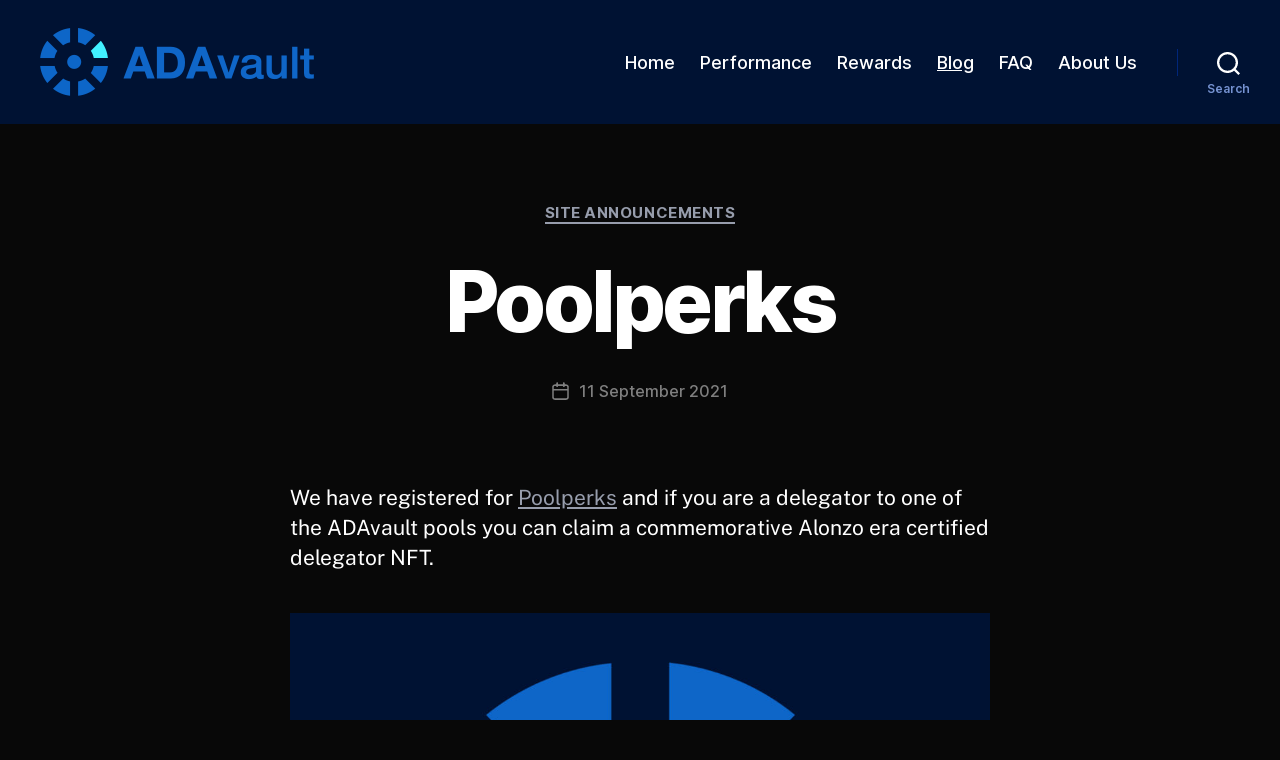

--- FILE ---
content_type: text/html; charset=UTF-8
request_url: https://dev.adavault.com/index.php/2021/09/11/poolperks/
body_size: 21395
content:
<!DOCTYPE html>

<html class="no-js" lang="en-GB">

	<head>

		<meta charset="UTF-8">
		<meta name="viewport" content="width=device-width, initial-scale=1.0">

		<link rel="profile" href="https://gmpg.org/xfn/11">

		<meta name='robots' content='index, follow, max-image-preview:large, max-snippet:-1, max-video-preview:-1' />

	<!-- This site is optimized with the Yoast SEO plugin v26.6 - https://yoast.com/wordpress/plugins/seo/ -->
	<title>Poolperks - ADAvault</title>
	<meta name="description" content="The ADAvault blog" />
	<link rel="canonical" href="https://dev.adavault.com/index.php/2021/09/11/poolperks/" />
	<meta property="og:locale" content="en_GB" />
	<meta property="og:type" content="article" />
	<meta property="og:title" content="Poolperks - ADAvault" />
	<meta property="og:description" content="The ADAvault blog" />
	<meta property="og:url" content="https://dev.adavault.com/index.php/2021/09/11/poolperks/" />
	<meta property="og:site_name" content="ADAvault" />
	<meta property="article:published_time" content="2021-09-11T22:34:58+00:00" />
	<meta property="article:modified_time" content="2021-09-26T20:47:24+00:00" />
	<meta property="og:image" content="https://dev.adavault.com/wp-content/uploads/2021/09/ADAvault-certified-delegator-Alonzo-1-1024x1024.jpg" />
	<meta name="author" content="webmaster" />
	<meta name="twitter:card" content="summary_large_image" />
	<meta name="twitter:creator" content="@adavaultops" />
	<meta name="twitter:site" content="@adavaultops" />
	<meta name="twitter:label1" content="Written by" />
	<meta name="twitter:data1" content="webmaster" />
	<meta name="twitter:label2" content="Estimated reading time" />
	<meta name="twitter:data2" content="1 minute" />
	<script type="application/ld+json" class="yoast-schema-graph">{"@context":"https://schema.org","@graph":[{"@type":"Article","@id":"https://dev.adavault.com/index.php/2021/09/11/poolperks/#article","isPartOf":{"@id":"https://dev.adavault.com/index.php/2021/09/11/poolperks/"},"author":{"name":"webmaster","@id":"https://dev.adavault.com/#/schema/person/49b7a35bfadc7aa22c3643a455a1f179"},"headline":"Poolperks","datePublished":"2021-09-11T22:34:58+00:00","dateModified":"2021-09-26T20:47:24+00:00","mainEntityOfPage":{"@id":"https://dev.adavault.com/index.php/2021/09/11/poolperks/"},"wordCount":94,"publisher":{"@id":"https://dev.adavault.com/#organization"},"image":{"@id":"https://dev.adavault.com/index.php/2021/09/11/poolperks/#primaryimage"},"thumbnailUrl":"https://dev.adavault.com/wp-content/uploads/2021/09/ADAvault-certified-delegator-Alonzo-1-1024x1024.jpg","keywords":["Alonzo","NFT","Poolperks","Rewards"],"articleSection":["Site Announcements"],"inLanguage":"en-GB"},{"@type":"WebPage","@id":"https://dev.adavault.com/index.php/2021/09/11/poolperks/","url":"https://dev.adavault.com/index.php/2021/09/11/poolperks/","name":"Poolperks - ADAvault","isPartOf":{"@id":"https://dev.adavault.com/#website"},"primaryImageOfPage":{"@id":"https://dev.adavault.com/index.php/2021/09/11/poolperks/#primaryimage"},"image":{"@id":"https://dev.adavault.com/index.php/2021/09/11/poolperks/#primaryimage"},"thumbnailUrl":"https://dev.adavault.com/wp-content/uploads/2021/09/ADAvault-certified-delegator-Alonzo-1-1024x1024.jpg","datePublished":"2021-09-11T22:34:58+00:00","dateModified":"2021-09-26T20:47:24+00:00","description":"The ADAvault blog","breadcrumb":{"@id":"https://dev.adavault.com/index.php/2021/09/11/poolperks/#breadcrumb"},"inLanguage":"en-GB","potentialAction":[{"@type":"ReadAction","target":["https://dev.adavault.com/index.php/2021/09/11/poolperks/"]}]},{"@type":"ImageObject","inLanguage":"en-GB","@id":"https://dev.adavault.com/index.php/2021/09/11/poolperks/#primaryimage","url":"https://dev.adavault.com/wp-content/uploads/2021/09/ADAvault-certified-delegator-Alonzo-1.jpg","contentUrl":"https://dev.adavault.com/wp-content/uploads/2021/09/ADAvault-certified-delegator-Alonzo-1.jpg","width":2048,"height":2048},{"@type":"BreadcrumbList","@id":"https://dev.adavault.com/index.php/2021/09/11/poolperks/#breadcrumb","itemListElement":[{"@type":"ListItem","position":1,"name":"Home","item":"https://dev.adavault.com/"},{"@type":"ListItem","position":2,"name":"Blog","item":"https://dev.adavault.com/index.php/cardano-and-crypto-news-blog/"},{"@type":"ListItem","position":3,"name":"Poolperks"}]},{"@type":"WebSite","@id":"https://dev.adavault.com/#website","url":"https://dev.adavault.com/","name":"ADAvault","description":"","publisher":{"@id":"https://dev.adavault.com/#organization"},"potentialAction":[{"@type":"SearchAction","target":{"@type":"EntryPoint","urlTemplate":"https://dev.adavault.com/?s={search_term_string}"},"query-input":{"@type":"PropertyValueSpecification","valueRequired":true,"valueName":"search_term_string"}}],"inLanguage":"en-GB"},{"@type":"Organization","@id":"https://dev.adavault.com/#organization","name":"ADAvault.com","url":"https://dev.adavault.com/","logo":{"@type":"ImageObject","inLanguage":"en-GB","@id":"https://dev.adavault.com/#/schema/logo/image/","url":"https://dev.adavault.com/wp-content/uploads/2020/10/cropped-logo-wp-top-2.png","contentUrl":"https://dev.adavault.com/wp-content/uploads/2020/10/cropped-logo-wp-top-2.png","width":512,"height":512,"caption":"ADAvault.com"},"image":{"@id":"https://dev.adavault.com/#/schema/logo/image/"},"sameAs":["https://x.com/adavaultops"]},{"@type":"Person","@id":"https://dev.adavault.com/#/schema/person/49b7a35bfadc7aa22c3643a455a1f179","name":"webmaster","image":{"@type":"ImageObject","inLanguage":"en-GB","@id":"https://dev.adavault.com/#/schema/person/image/","url":"https://secure.gravatar.com/avatar/cab5b4ef880b9b0561c19eeea56044b2fad250d084091ecd4feb7e8faf92d61f?s=96&d=retro&r=g","contentUrl":"https://secure.gravatar.com/avatar/cab5b4ef880b9b0561c19eeea56044b2fad250d084091ecd4feb7e8faf92d61f?s=96&d=retro&r=g","caption":"webmaster"},"sameAs":["https://adavault.com"]}]}</script>
	<!-- / Yoast SEO plugin. -->


<link rel='dns-prefetch' href='//fonts.googleapis.com' />

<link rel="alternate" type="application/rss+xml" title="ADAvault &raquo; Feed" href="https://dev.adavault.com/index.php/feed/" />
<link rel="alternate" type="application/rss+xml" title="ADAvault &raquo; Comments Feed" href="https://dev.adavault.com/index.php/comments/feed/" />
<link rel="alternate" type="application/rss+xml" title="ADAvault &raquo; Poolperks Comments Feed" href="https://dev.adavault.com/index.php/2021/09/11/poolperks/feed/" />
<link rel="alternate" title="oEmbed (JSON)" type="application/json+oembed" href="https://dev.adavault.com/index.php/wp-json/oembed/1.0/embed?url=https%3A%2F%2Fdev.adavault.com%2Findex.php%2F2021%2F09%2F11%2Fpoolperks%2F" />
<link rel="alternate" title="oEmbed (XML)" type="text/xml+oembed" href="https://dev.adavault.com/index.php/wp-json/oembed/1.0/embed?url=https%3A%2F%2Fdev.adavault.com%2Findex.php%2F2021%2F09%2F11%2Fpoolperks%2F&#038;format=xml" />
		<style>
			.lazyload,
			.lazyloading {
				max-width: 100%;
			}
		</style>
		<style id='wp-img-auto-sizes-contain-inline-css'>
img:is([sizes=auto i],[sizes^="auto," i]){contain-intrinsic-size:3000px 1500px}
/*# sourceURL=wp-img-auto-sizes-contain-inline-css */
</style>
<link rel='stylesheet' id='embedpress-css-css' href='https://dev.adavault.com/wp-content/plugins/embedpress/assets/css/embedpress.css?ver=1766069990' media='all' />
<link rel='stylesheet' id='embedpress-blocks-style-css' href='https://dev.adavault.com/wp-content/plugins/embedpress/assets/css/blocks.build.css?ver=1766069990' media='all' />
<link rel='stylesheet' id='embedpress-lazy-load-css-css' href='https://dev.adavault.com/wp-content/plugins/embedpress/assets/css/lazy-load.css?ver=1766069990' media='all' />
<style id='wp-emoji-styles-inline-css'>

	img.wp-smiley, img.emoji {
		display: inline !important;
		border: none !important;
		box-shadow: none !important;
		height: 1em !important;
		width: 1em !important;
		margin: 0 0.07em !important;
		vertical-align: -0.1em !important;
		background: none !important;
		padding: 0 !important;
	}
/*# sourceURL=wp-emoji-styles-inline-css */
</style>
<link rel='stylesheet' id='wp-block-library-css' href='https://dev.adavault.com/wp-includes/css/dist/block-library/style.min.css?ver=6.9' media='all' />
<style id='classic-theme-styles-inline-css'>
/*! This file is auto-generated */
.wp-block-button__link{color:#fff;background-color:#32373c;border-radius:9999px;box-shadow:none;text-decoration:none;padding:calc(.667em + 2px) calc(1.333em + 2px);font-size:1.125em}.wp-block-file__button{background:#32373c;color:#fff;text-decoration:none}
/*# sourceURL=/wp-includes/css/classic-themes.min.css */
</style>
<link rel='stylesheet' id='cb-carousel-style-css' href='https://dev.adavault.com/wp-content/plugins/carousel-block/blocks/../build/carousel-legacy/style-index.css?ver=2.0.6' media='all' />
<style id='cb-carousel-v2-style-inline-css'>
.wp-block-cb-carousel-v2{position:relative}.wp-block-cb-carousel-v2[data-cb-pagination=true] .swiper-horizontal{margin-bottom:calc(var(--wp--custom--carousel-block--pagination-bullet-size, 8px)*4)}.wp-block-cb-carousel-v2 .cb-button-next,.wp-block-cb-carousel-v2 .cb-button-prev{color:var(--wp--custom--carousel-block--navigation-color,#000);height:var(--wp--custom--carousel-block--navigation-size,22px);margin-top:calc(0px - var(--wp--custom--carousel-block--navigation-size, 22px)/2);width:calc(var(--wp--custom--carousel-block--navigation-size, 22px)/44*27)}.wp-block-cb-carousel-v2 .cb-button-next:after,.wp-block-cb-carousel-v2 .cb-button-prev:after{font-size:var(--wp--custom--carousel-block--navigation-size,22px)}.wp-block-cb-carousel-v2 .cb-button-next:hover,.wp-block-cb-carousel-v2 .cb-button-prev:hover{color:var(--wp--custom--carousel-block--navigation-hover-color,var(--wp--custom--carousel-block--navigation-color,#000))}.wp-block-cb-carousel-v2 .cb-button-prev,.wp-block-cb-carousel-v2.cb-rtl .cb-button-next{left:calc(var(--wp--custom--carousel-block--navigation-size, 22px)*-1/44*27 - var(--wp--custom--carousel-block--navigation-sides-offset, 10px));right:auto}.wp-block-cb-carousel-v2 .cb-button-next,.wp-block-cb-carousel-v2.cb-rtl .cb-button-prev{left:auto;right:calc(var(--wp--custom--carousel-block--navigation-size, 22px)*-1/44*27 - var(--wp--custom--carousel-block--navigation-sides-offset, 10px))}.wp-block-cb-carousel-v2.cb-rtl .cb-button-next,.wp-block-cb-carousel-v2.cb-rtl .cb-button-prev{transform:scaleX(-1)}.wp-block-cb-carousel-v2 .cb-pagination.swiper-pagination-horizontal{bottom:var(--wp--custom--carousel-block--pagination-bottom,-20px);display:flex;justify-content:center;top:var(--wp--custom--carousel-block--pagination-top,auto)}.wp-block-cb-carousel-v2 .cb-pagination.swiper-pagination-horizontal.swiper-pagination-bullets .cb-pagination-bullet{margin:0 var(--wp--custom--carousel-block--pagination-bullet-horizontal-gap,4px)}.wp-block-cb-carousel-v2 .cb-pagination .cb-pagination-bullet{background:var(--wp--custom--carousel-block--pagination-bullet-color,var(--wp--custom--carousel-block--pagination-bullet-inactive-color,#000));height:var(--wp--custom--carousel-block--pagination-bullet-size,8px);opacity:var(--wp--custom--carousel-block--pagination-bullet-inactive-opacity,var(--wp--custom--carousel-block--pagination-bullet-opacity,.2));width:var(--wp--custom--carousel-block--pagination-bullet-size,8px)}.wp-block-cb-carousel-v2 .cb-pagination .cb-pagination-bullet.swiper-pagination-bullet-active{background:var(--wp--custom--carousel-block--pagination-bullet-active-color,#000);opacity:var(--wp--custom--carousel-block--pagination-bullet-active-opacity,1)}.wp-block-cb-carousel-v2 .cb-pagination .cb-pagination-bullet:not(.swiper-pagination-bullet-active):hover{background:var(--wp--custom--carousel-block--pagination-bullet-hover-color,var(--wp--custom--carousel-block--pagination-bullet-inactive-hover-color,var(--wp--custom--carousel-block--pagination-bullet-active-color,#000)));opacity:var(--wp--custom--carousel-block--pagination-bullet-inactive-hover-opacity,var(--wp--custom--carousel-block--pagination-bullet-inactive-opacity,.2))}.wp-block-cb-carousel-v2.alignfull .cb-button-next,.wp-block-cb-carousel-v2.alignfull .cb-button-prev{color:var(--wp--custom--carousel-block--navigation-alignfull-color,#000)}.wp-block-cb-carousel-v2.alignfull .cb-button-prev,.wp-block-cb-carousel-v2.alignfull.cb-rtl .cb-button-next{left:var(--wp--custom--carousel-block--navigation-sides-offset,10px);right:auto}.wp-block-cb-carousel-v2.alignfull .cb-button-next,.wp-block-cb-carousel-v2.alignfull.cb-rtl .cb-button-prev{left:auto;right:var(--wp--custom--carousel-block--navigation-sides-offset,10px)}.wp-block-cb-carousel-v2 .wp-block-image{margin-bottom:var(--wp--custom--carousel-block--image-margin-bottom,0);margin-top:var(--wp--custom--carousel-block--image-margin-top,0)}.wp-block-cb-carousel-v2 .wp-block-cover{margin-bottom:var(--wp--custom--carousel-block--cover-margin-bottom,0);margin-top:var(--wp--custom--carousel-block--cover-margin-top,0)}.wp-block-cb-carousel-v2 .wp-block-cover.aligncenter,.wp-block-cb-carousel-v2 .wp-block-image.aligncenter{margin-left:auto!important;margin-right:auto!important}

/*# sourceURL=https://dev.adavault.com/wp-content/plugins/carousel-block/build/carousel/style-index.css */
</style>
<link rel='stylesheet' id='twentig-blocks-css' href='https://dev.adavault.com/wp-content/plugins/twentig/dist/style-index.css?ver=0078103f825eb552f6f7' media='all' />
<style id='twentig-blocks-inline-css'>
@media (width < 700px) { .tw-sm-hidden { display: none !important; }}@media (700px <= width < 1024px) { .tw-md-hidden { display: none !important; }}@media (width >= 1024px) { .tw-lg-hidden { display: none !important; }}
.tw-mt-0{margin-top:0px!important;}.tw-mb-0{margin-bottom:0px!important;}.tw-mt-1{margin-top:5px!important;}.tw-mb-1{margin-bottom:5px!important;}.tw-mt-2{margin-top:10px!important;}.tw-mb-2{margin-bottom:10px!important;}.tw-mt-3{margin-top:15px!important;}.tw-mb-3{margin-bottom:15px!important;}.tw-mt-4{margin-top:20px!important;}.tw-mb-4{margin-bottom:20px!important;}.tw-mt-5{margin-top:30px!important;}.tw-mb-5{margin-bottom:30px!important;}.tw-mt-6{margin-top:40px!important;}.tw-mb-6{margin-bottom:40px!important;}.tw-mt-7{margin-top:50px!important;}.tw-mb-7{margin-bottom:50px!important;}.tw-mt-8{margin-top:60px!important;}.tw-mb-8{margin-bottom:60px!important;}.tw-mt-9{margin-top:80px!important;}.tw-mb-9{margin-bottom:80px!important;}.tw-mt-10{margin-top:100px!important;}.tw-mb-10{margin-bottom:100px!important;}.tw-mt-auto{margin-top:auto!important;}.tw-mb-auto{margin-bottom:auto!important;}
/*# sourceURL=twentig-blocks-inline-css */
</style>
<style id='global-styles-inline-css'>
:root{--wp--preset--aspect-ratio--square: 1;--wp--preset--aspect-ratio--4-3: 4/3;--wp--preset--aspect-ratio--3-4: 3/4;--wp--preset--aspect-ratio--3-2: 3/2;--wp--preset--aspect-ratio--2-3: 2/3;--wp--preset--aspect-ratio--16-9: 16/9;--wp--preset--aspect-ratio--9-16: 9/16;--wp--preset--color--black: #000000;--wp--preset--color--cyan-bluish-gray: #abb8c3;--wp--preset--color--white: #ffffff;--wp--preset--color--pale-pink: #f78da7;--wp--preset--color--vivid-red: #cf2e2e;--wp--preset--color--luminous-vivid-orange: #ff6900;--wp--preset--color--luminous-vivid-amber: #fcb900;--wp--preset--color--light-green-cyan: #7bdcb5;--wp--preset--color--vivid-green-cyan: #00d084;--wp--preset--color--pale-cyan-blue: #8ed1fc;--wp--preset--color--vivid-cyan-blue: #0693e3;--wp--preset--color--vivid-purple: #9b51e0;--wp--preset--color--accent: #979dac;--wp--preset--color--primary: #ffffff;--wp--preset--color--secondary: #7f7f7f;--wp--preset--color--subtle-background: #141414;--wp--preset--color--background: #080808;--wp--preset--gradient--vivid-cyan-blue-to-vivid-purple: linear-gradient(135deg,rgb(6,147,227) 0%,rgb(155,81,224) 100%);--wp--preset--gradient--light-green-cyan-to-vivid-green-cyan: linear-gradient(135deg,rgb(122,220,180) 0%,rgb(0,208,130) 100%);--wp--preset--gradient--luminous-vivid-amber-to-luminous-vivid-orange: linear-gradient(135deg,rgb(252,185,0) 0%,rgb(255,105,0) 100%);--wp--preset--gradient--luminous-vivid-orange-to-vivid-red: linear-gradient(135deg,rgb(255,105,0) 0%,rgb(207,46,46) 100%);--wp--preset--gradient--very-light-gray-to-cyan-bluish-gray: linear-gradient(135deg,rgb(238,238,238) 0%,rgb(169,184,195) 100%);--wp--preset--gradient--cool-to-warm-spectrum: linear-gradient(135deg,rgb(74,234,220) 0%,rgb(151,120,209) 20%,rgb(207,42,186) 40%,rgb(238,44,130) 60%,rgb(251,105,98) 80%,rgb(254,248,76) 100%);--wp--preset--gradient--blush-light-purple: linear-gradient(135deg,rgb(255,206,236) 0%,rgb(152,150,240) 100%);--wp--preset--gradient--blush-bordeaux: linear-gradient(135deg,rgb(254,205,165) 0%,rgb(254,45,45) 50%,rgb(107,0,62) 100%);--wp--preset--gradient--luminous-dusk: linear-gradient(135deg,rgb(255,203,112) 0%,rgb(199,81,192) 50%,rgb(65,88,208) 100%);--wp--preset--gradient--pale-ocean: linear-gradient(135deg,rgb(255,245,203) 0%,rgb(182,227,212) 50%,rgb(51,167,181) 100%);--wp--preset--gradient--electric-grass: linear-gradient(135deg,rgb(202,248,128) 0%,rgb(113,206,126) 100%);--wp--preset--gradient--midnight: linear-gradient(135deg,rgb(2,3,129) 0%,rgb(40,116,252) 100%);--wp--preset--font-size--small: 18px;--wp--preset--font-size--medium: 23px;--wp--preset--font-size--large: 26.25px;--wp--preset--font-size--x-large: 42px;--wp--preset--font-size--normal: 21px;--wp--preset--font-size--larger: 32px;--wp--preset--font-size--h-6: 18.01px;--wp--preset--font-size--h-5: 24.01px;--wp--preset--font-size--h-4: 32.01px;--wp--preset--font-size--h-3: 40.01px;--wp--preset--font-size--h-2: 48.01px;--wp--preset--font-size--h-1: 84px;--wp--preset--spacing--20: 0.44rem;--wp--preset--spacing--30: 0.67rem;--wp--preset--spacing--40: 1rem;--wp--preset--spacing--50: 1.5rem;--wp--preset--spacing--60: 2.25rem;--wp--preset--spacing--70: 3.38rem;--wp--preset--spacing--80: 5.06rem;--wp--preset--shadow--natural: 6px 6px 9px rgba(0, 0, 0, 0.2);--wp--preset--shadow--deep: 12px 12px 50px rgba(0, 0, 0, 0.4);--wp--preset--shadow--sharp: 6px 6px 0px rgba(0, 0, 0, 0.2);--wp--preset--shadow--outlined: 6px 6px 0px -3px rgb(255, 255, 255), 6px 6px rgb(0, 0, 0);--wp--preset--shadow--crisp: 6px 6px 0px rgb(0, 0, 0);}:root :where(.is-layout-flow) > :first-child{margin-block-start: 0;}:root :where(.is-layout-flow) > :last-child{margin-block-end: 0;}:root :where(.is-layout-flow) > *{margin-block-start: 24px;margin-block-end: 0;}:root :where(.is-layout-constrained) > :first-child{margin-block-start: 0;}:root :where(.is-layout-constrained) > :last-child{margin-block-end: 0;}:root :where(.is-layout-constrained) > *{margin-block-start: 24px;margin-block-end: 0;}:root :where(.is-layout-flex){gap: 24px;}:root :where(.is-layout-grid){gap: 24px;}body .is-layout-flex{display: flex;}.is-layout-flex{flex-wrap: wrap;align-items: center;}.is-layout-flex > :is(*, div){margin: 0;}body .is-layout-grid{display: grid;}.is-layout-grid > :is(*, div){margin: 0;}.has-black-color{color: var(--wp--preset--color--black) !important;}.has-cyan-bluish-gray-color{color: var(--wp--preset--color--cyan-bluish-gray) !important;}.has-white-color{color: var(--wp--preset--color--white) !important;}.has-pale-pink-color{color: var(--wp--preset--color--pale-pink) !important;}.has-vivid-red-color{color: var(--wp--preset--color--vivid-red) !important;}.has-luminous-vivid-orange-color{color: var(--wp--preset--color--luminous-vivid-orange) !important;}.has-luminous-vivid-amber-color{color: var(--wp--preset--color--luminous-vivid-amber) !important;}.has-light-green-cyan-color{color: var(--wp--preset--color--light-green-cyan) !important;}.has-vivid-green-cyan-color{color: var(--wp--preset--color--vivid-green-cyan) !important;}.has-pale-cyan-blue-color{color: var(--wp--preset--color--pale-cyan-blue) !important;}.has-vivid-cyan-blue-color{color: var(--wp--preset--color--vivid-cyan-blue) !important;}.has-vivid-purple-color{color: var(--wp--preset--color--vivid-purple) !important;}.has-accent-color{color: var(--wp--preset--color--accent) !important;}.has-primary-color{color: var(--wp--preset--color--primary) !important;}.has-secondary-color{color: var(--wp--preset--color--secondary) !important;}.has-subtle-background-color{color: var(--wp--preset--color--subtle-background) !important;}.has-background-color{color: var(--wp--preset--color--background) !important;}.has-black-background-color{background-color: var(--wp--preset--color--black) !important;}.has-cyan-bluish-gray-background-color{background-color: var(--wp--preset--color--cyan-bluish-gray) !important;}.has-white-background-color{background-color: var(--wp--preset--color--white) !important;}.has-pale-pink-background-color{background-color: var(--wp--preset--color--pale-pink) !important;}.has-vivid-red-background-color{background-color: var(--wp--preset--color--vivid-red) !important;}.has-luminous-vivid-orange-background-color{background-color: var(--wp--preset--color--luminous-vivid-orange) !important;}.has-luminous-vivid-amber-background-color{background-color: var(--wp--preset--color--luminous-vivid-amber) !important;}.has-light-green-cyan-background-color{background-color: var(--wp--preset--color--light-green-cyan) !important;}.has-vivid-green-cyan-background-color{background-color: var(--wp--preset--color--vivid-green-cyan) !important;}.has-pale-cyan-blue-background-color{background-color: var(--wp--preset--color--pale-cyan-blue) !important;}.has-vivid-cyan-blue-background-color{background-color: var(--wp--preset--color--vivid-cyan-blue) !important;}.has-vivid-purple-background-color{background-color: var(--wp--preset--color--vivid-purple) !important;}.has-accent-background-color{background-color: var(--wp--preset--color--accent) !important;}.has-primary-background-color{background-color: var(--wp--preset--color--primary) !important;}.has-secondary-background-color{background-color: var(--wp--preset--color--secondary) !important;}.has-subtle-background-background-color{background-color: var(--wp--preset--color--subtle-background) !important;}.has-background-background-color{background-color: var(--wp--preset--color--background) !important;}.has-black-border-color{border-color: var(--wp--preset--color--black) !important;}.has-cyan-bluish-gray-border-color{border-color: var(--wp--preset--color--cyan-bluish-gray) !important;}.has-white-border-color{border-color: var(--wp--preset--color--white) !important;}.has-pale-pink-border-color{border-color: var(--wp--preset--color--pale-pink) !important;}.has-vivid-red-border-color{border-color: var(--wp--preset--color--vivid-red) !important;}.has-luminous-vivid-orange-border-color{border-color: var(--wp--preset--color--luminous-vivid-orange) !important;}.has-luminous-vivid-amber-border-color{border-color: var(--wp--preset--color--luminous-vivid-amber) !important;}.has-light-green-cyan-border-color{border-color: var(--wp--preset--color--light-green-cyan) !important;}.has-vivid-green-cyan-border-color{border-color: var(--wp--preset--color--vivid-green-cyan) !important;}.has-pale-cyan-blue-border-color{border-color: var(--wp--preset--color--pale-cyan-blue) !important;}.has-vivid-cyan-blue-border-color{border-color: var(--wp--preset--color--vivid-cyan-blue) !important;}.has-vivid-purple-border-color{border-color: var(--wp--preset--color--vivid-purple) !important;}.has-accent-border-color{border-color: var(--wp--preset--color--accent) !important;}.has-primary-border-color{border-color: var(--wp--preset--color--primary) !important;}.has-secondary-border-color{border-color: var(--wp--preset--color--secondary) !important;}.has-subtle-background-border-color{border-color: var(--wp--preset--color--subtle-background) !important;}.has-background-border-color{border-color: var(--wp--preset--color--background) !important;}.has-vivid-cyan-blue-to-vivid-purple-gradient-background{background: var(--wp--preset--gradient--vivid-cyan-blue-to-vivid-purple) !important;}.has-light-green-cyan-to-vivid-green-cyan-gradient-background{background: var(--wp--preset--gradient--light-green-cyan-to-vivid-green-cyan) !important;}.has-luminous-vivid-amber-to-luminous-vivid-orange-gradient-background{background: var(--wp--preset--gradient--luminous-vivid-amber-to-luminous-vivid-orange) !important;}.has-luminous-vivid-orange-to-vivid-red-gradient-background{background: var(--wp--preset--gradient--luminous-vivid-orange-to-vivid-red) !important;}.has-very-light-gray-to-cyan-bluish-gray-gradient-background{background: var(--wp--preset--gradient--very-light-gray-to-cyan-bluish-gray) !important;}.has-cool-to-warm-spectrum-gradient-background{background: var(--wp--preset--gradient--cool-to-warm-spectrum) !important;}.has-blush-light-purple-gradient-background{background: var(--wp--preset--gradient--blush-light-purple) !important;}.has-blush-bordeaux-gradient-background{background: var(--wp--preset--gradient--blush-bordeaux) !important;}.has-luminous-dusk-gradient-background{background: var(--wp--preset--gradient--luminous-dusk) !important;}.has-pale-ocean-gradient-background{background: var(--wp--preset--gradient--pale-ocean) !important;}.has-electric-grass-gradient-background{background: var(--wp--preset--gradient--electric-grass) !important;}.has-midnight-gradient-background{background: var(--wp--preset--gradient--midnight) !important;}.has-small-font-size{font-size: var(--wp--preset--font-size--small) !important;}.has-medium-font-size{font-size: var(--wp--preset--font-size--medium) !important;}.has-large-font-size{font-size: var(--wp--preset--font-size--large) !important;}.has-x-large-font-size{font-size: var(--wp--preset--font-size--x-large) !important;}.has-normal-font-size{font-size: var(--wp--preset--font-size--normal) !important;}.has-larger-font-size{font-size: var(--wp--preset--font-size--larger) !important;}.has-h-6-font-size{font-size: var(--wp--preset--font-size--h-6) !important;}.has-h-5-font-size{font-size: var(--wp--preset--font-size--h-5) !important;}.has-h-4-font-size{font-size: var(--wp--preset--font-size--h-4) !important;}.has-h-3-font-size{font-size: var(--wp--preset--font-size--h-3) !important;}.has-h-2-font-size{font-size: var(--wp--preset--font-size--h-2) !important;}.has-h-1-font-size{font-size: var(--wp--preset--font-size--h-1) !important;}
:root :where(.wp-block-pullquote){font-size: 1.5em;line-height: 1.6;}
/*# sourceURL=global-styles-inline-css */
</style>
<link rel='stylesheet' id='twentytwenty-style-css' href='https://dev.adavault.com/wp-content/themes/twentytwenty/style.css?ver=3.0' media='all' />
<style id='twentytwenty-style-inline-css'>
.color-accent,.color-accent-hover:hover,.color-accent-hover:focus,:root .has-accent-color,.has-drop-cap:not(:focus):first-letter,.wp-block-button.is-style-outline,a,.tw-entry-header-no-bg.singular:not(.overlay-header) .entry-categories a,.tw-entry-header-no-bg .archive-header .color-accent,.tw-entry-header-no-bg .archive-header a { color: #979dac; }blockquote,.border-color-accent,.border-color-accent-hover:hover,.border-color-accent-hover:focus { border-color: #979dac; }button,.button,.faux-button,.wp-block-button__link,.wp-block-file .wp-block-file__button,input[type="button"],input[type="reset"],input[type="submit"],.bg-accent,.bg-accent-hover:hover,.bg-accent-hover:focus,:root .has-accent-background-color,.comment-reply-link { background-color: #979dac; }.fill-children-accent,.fill-children-accent * { fill: #979dac; }:root .has-background-color,button,.button,.faux-button,.wp-block-button__link,.wp-block-file__button,input[type="button"],input[type="reset"],input[type="submit"],.wp-block-button,.comment-reply-link,.has-background.has-primary-background-color:not(.has-text-color),.has-background.has-primary-background-color *:not(.has-text-color),.has-background.has-accent-background-color:not(.has-text-color),.has-background.has-accent-background-color *:not(.has-text-color) { color: #080808; }:root .has-background-background-color { background-color: #080808; }body,.entry-title a,:root .has-primary-color,.singular.tw-entry-header-no-bg .entry-header,.tw-entry-header-no-bg .archive-header { color: #ffffff; }:root .has-primary-background-color { background-color: #ffffff; }cite,figcaption,.wp-caption-text,.post-meta,.entry-content .wp-block-archives li,.entry-content .wp-block-categories li,.entry-content .wp-block-latest-posts li,.wp-block-latest-comments__comment-date,.wp-block-latest-posts__post-date,.wp-block-embed figcaption,.wp-block-image figcaption,.wp-block-pullquote cite,.comment-metadata,.comment-respond .comment-notes,.comment-respond .logged-in-as,.pagination .dots,.entry-content hr:not(.has-background),hr.styled-separator,:root .has-secondary-color,.singular.tw-entry-header-no-bg .entry-header .post-meta { color: #7f7f7f; }:root .has-secondary-background-color { background-color: #7f7f7f; }pre,fieldset,input,textarea,table,table *,hr { border-color: #2b2b2b; }caption,code,code,kbd,samp,.wp-block-table.is-style-stripes tbody tr:nth-child(odd),:root .has-subtle-background-background-color { background-color: #2b2b2b; }.wp-block-table.is-style-stripes { border-bottom-color: #2b2b2b; }.wp-block-latest-posts.is-grid li { border-top-color: #2b2b2b; }:root .has-subtle-background-color { color: #2b2b2b; }body:not(.overlay-header) .primary-menu > li > a,body:not(.overlay-header) .primary-menu > li > .icon,.modal-menu a,.footer-menu a, .footer-widgets a:where(:not(.wp-block-button__link)),#site-footer .wp-block-button.is-style-outline,.wp-block-pullquote:before,.singular:not(.overlay-header) .entry-header a,.archive-header a,.header-footer-group .color-accent,.header-footer-group .color-accent-hover:hover { color: #979dac; }.social-icons a,#site-footer button:not(.toggle),#site-footer .button,#site-footer .faux-button,#site-footer .wp-block-button__link,#site-footer .wp-block-file__button,#site-footer input[type="button"],#site-footer input[type="reset"],#site-footer input[type="submit"],.primary-menu .social-menu a, .footer-widgets .faux-button, .footer-widgets .wp-block-button__link, .footer-widgets input[type="submit"], #site-header ul.primary-menu li.menu-button > a, .menu-modal ul.modal-menu > li.menu-button > .ancestor-wrapper > a { background-color: #979dac; }.social-icons a,body:not(.overlay-header) .primary-menu ul,.header-footer-group button,.header-footer-group .button,.header-footer-group .faux-button,.header-footer-group .wp-block-button:not(.is-style-outline) .wp-block-button__link,.header-footer-group .wp-block-file__button,.header-footer-group input[type="button"],.header-footer-group input[type="reset"],.header-footer-group input[type="submit"],#site-header ul.primary-menu li.menu-button > a, .menu-modal ul.modal-menu > li.menu-button > .ancestor-wrapper > a { color: #001233; }#site-header,.footer-nav-widgets-wrapper,#site-footer,.menu-modal,.menu-modal-inner,.search-modal-inner,.archive-header,.singular .entry-header,.singular .featured-media:before,.wp-block-pullquote:before { background-color: #001233; }.header-footer-group,body:not(.overlay-header) #site-header .toggle,.menu-modal .toggle { color: #ffffff; }body:not(.overlay-header) .primary-menu ul { background-color: #ffffff; }body:not(.overlay-header) .primary-menu > li > ul:after { border-bottom-color: #ffffff; }body:not(.overlay-header) .primary-menu ul ul:after { border-left-color: #ffffff; }.site-description,body:not(.overlay-header) .toggle-inner .toggle-text,.widget .post-date,.widget .rss-date,.widget_archive li,.widget_categories li,.widget cite,.widget_pages li,.widget_meta li,.widget_nav_menu li,.powered-by-wordpress,.footer-credits .privacy-policy,.to-the-top,.singular .entry-header .post-meta,.singular:not(.overlay-header) .entry-header .post-meta a { color: #7592d1; }.header-footer-group pre,.header-footer-group fieldset,.header-footer-group input,.header-footer-group textarea,.header-footer-group table,.header-footer-group table *,.footer-nav-widgets-wrapper,#site-footer,.menu-modal nav *,.footer-widgets-outer-wrapper,.footer-top,body.tw-header-border:not(.overlay-header) #site-header, body.tw-header-border.has-header-opaque #site-header, .tw-footer-widgets-row .footer-widgets.column-two { border-color: #00267a; }.header-footer-group table caption,body:not(.overlay-header) .header-inner .toggle-wrapper::before { background-color: #00267a; }.overlay-header .header-inner { color: #7d8597; }.cover-header .entry-header * { color: #7d8597; }
/*# sourceURL=twentytwenty-style-inline-css */
</style>
<link rel='stylesheet' id='twentytwenty-fonts-css' href='https://dev.adavault.com/wp-content/themes/twentytwenty/assets/css/font-inter.css?ver=3.0' media='all' />
<link rel='stylesheet' id='twentytwenty-print-style-css' href='https://dev.adavault.com/wp-content/themes/twentytwenty/print.css?ver=3.0' media='print' />
<link rel='stylesheet' id='twentig-twentytwenty-css' href='https://dev.adavault.com/wp-content/plugins/twentig/dist/css/twentytwenty/style.css?ver=1.9.6' media='all' />
<style id='twentig-twentytwenty-inline-css'>
 body,.entry-content,.entry-content p,.entry-content ol,.entry-content ul,.widget_text p,.widget_text ol,.widget_text ul,.widget-content .rssSummary,.comment-content p,.entry-content .wp-block-latest-posts__post-excerpt,.entry-content .wp-block-latest-posts__post-full-content,.has-drop-cap:not(:focus):first-letter{font-family:'Public Sans',sans-serif}h1,h2,h3,h4,h5,h6,.entry-content h1,.entry-content h2,.entry-content h3,.entry-content h4,.entry-content h5,.entry-content h6,.faux-heading,.site-title,.pagination-single a,.entry-content .wp-block-latest-posts li>a{font-family:'Inter var',-apple-system,BlinkMacSystemFont,'Helvetica Neue',Helvetica,sans-serif}ul.primary-menu,ul.modal-menu{font-family:'Inter var',-apple-system,BlinkMacSystemFont,'Helvetica Neue',Helvetica,sans-serif}.intro-text,input,textarea,select,button,.button,.faux-button,.wp-block-button__link,.wp-block-file__button,.entry-content .wp-block-file,.primary-menu li.menu-button>a,.entry-content .wp-block-pullquote,.entry-content .wp-block-quote.is-style-large,.entry-content .wp-block-quote.is-style-tw-large-icon,.entry-content cite,.entry-content figcaption,.wp-caption-text,.entry-content .wp-caption-text,.widget-content cite,.widget-content figcaption,.widget-content .wp-caption-text,.entry-categories,.post-meta,.comment-meta,.comment-footer-meta,.author-bio,.comment-respond p.comment-notes,.comment-respond p.logged-in-as,.entry-content .wp-block-archives,.entry-content .wp-block-categories,.entry-content .wp-block-latest-posts,.entry-content .wp-block-latest-comments,p.comment-awaiting-moderation,.pagination,#site-footer,.widget:not(.widget-text),.footer-menu,label,.toggle .toggle-text{font-family:'Inter var',-apple-system,BlinkMacSystemFont,'Helvetica Neue',Helvetica,sans-serif}table{font-size:inherit}@media(max-width:699px){.site-logo .custom-logo-link img{width:180px;height:auto!important;max-height:none}}ul.primary-menu,ul.modal-menu>li .ancestor-wrapper a{font-weight:500}body:not(.overlay-header) .primary-menu>li>a,body:not(.overlay-header) .primary-menu>li>.icon,.modal-menu>li>.ancestor-wrapper>a{color:inherit}:root{--wp--preset--color--subtle-background:#141414}:root .has-subtle-background-background-color{background-color:#141414}:root .has-subtle-background-color.has-text-color{color:#141414}.wp-block-button:not(.is-style-outline) .wp-block-button__link:not(.has-text-color){color:#000}body.privacy-policy{color:#fff}
/*# sourceURL=twentig-twentytwenty-inline-css */
</style>
<style type="text/css">@font-face {font-family:Public Sans;font-style:normal;font-weight:400;src:url(/cf-fonts/v/public-sans/5.0.16/latin/wght/normal.woff2);unicode-range:U+0000-00FF,U+0131,U+0152-0153,U+02BB-02BC,U+02C6,U+02DA,U+02DC,U+0304,U+0308,U+0329,U+2000-206F,U+2074,U+20AC,U+2122,U+2191,U+2193,U+2212,U+2215,U+FEFF,U+FFFD;font-display:swap;}@font-face {font-family:Public Sans;font-style:normal;font-weight:400;src:url(/cf-fonts/v/public-sans/5.0.16/vietnamese/wght/normal.woff2);unicode-range:U+0102-0103,U+0110-0111,U+0128-0129,U+0168-0169,U+01A0-01A1,U+01AF-01B0,U+0300-0301,U+0303-0304,U+0308-0309,U+0323,U+0329,U+1EA0-1EF9,U+20AB;font-display:swap;}@font-face {font-family:Public Sans;font-style:normal;font-weight:400;src:url(/cf-fonts/v/public-sans/5.0.16/latin-ext/wght/normal.woff2);unicode-range:U+0100-02AF,U+0304,U+0308,U+0329,U+1E00-1E9F,U+1EF2-1EFF,U+2020,U+20A0-20AB,U+20AD-20CF,U+2113,U+2C60-2C7F,U+A720-A7FF;font-display:swap;}@font-face {font-family:Public Sans;font-style:normal;font-weight:700;src:url(/cf-fonts/v/public-sans/5.0.16/vietnamese/wght/normal.woff2);unicode-range:U+0102-0103,U+0110-0111,U+0128-0129,U+0168-0169,U+01A0-01A1,U+01AF-01B0,U+0300-0301,U+0303-0304,U+0308-0309,U+0323,U+0329,U+1EA0-1EF9,U+20AB;font-display:swap;}@font-face {font-family:Public Sans;font-style:normal;font-weight:700;src:url(/cf-fonts/v/public-sans/5.0.16/latin/wght/normal.woff2);unicode-range:U+0000-00FF,U+0131,U+0152-0153,U+02BB-02BC,U+02C6,U+02DA,U+02DC,U+0304,U+0308,U+0329,U+2000-206F,U+2074,U+20AC,U+2122,U+2191,U+2193,U+2212,U+2215,U+FEFF,U+FFFD;font-display:swap;}@font-face {font-family:Public Sans;font-style:normal;font-weight:700;src:url(/cf-fonts/v/public-sans/5.0.16/latin-ext/wght/normal.woff2);unicode-range:U+0100-02AF,U+0304,U+0308,U+0329,U+1E00-1E9F,U+1EF2-1EFF,U+2020,U+20A0-20AB,U+20AD-20CF,U+2113,U+2C60-2C7F,U+A720-A7FF;font-display:swap;}@font-face {font-family:Public Sans;font-style:italic;font-weight:400;src:url(/cf-fonts/v/public-sans/5.0.16/vietnamese/wght/italic.woff2);unicode-range:U+0102-0103,U+0110-0111,U+0128-0129,U+0168-0169,U+01A0-01A1,U+01AF-01B0,U+0300-0301,U+0303-0304,U+0308-0309,U+0323,U+0329,U+1EA0-1EF9,U+20AB;font-display:swap;}@font-face {font-family:Public Sans;font-style:italic;font-weight:400;src:url(/cf-fonts/v/public-sans/5.0.16/latin-ext/wght/italic.woff2);unicode-range:U+0100-02AF,U+0304,U+0308,U+0329,U+1E00-1E9F,U+1EF2-1EFF,U+2020,U+20A0-20AB,U+20AD-20CF,U+2113,U+2C60-2C7F,U+A720-A7FF;font-display:swap;}@font-face {font-family:Public Sans;font-style:italic;font-weight:400;src:url(/cf-fonts/v/public-sans/5.0.16/latin/wght/italic.woff2);unicode-range:U+0000-00FF,U+0131,U+0152-0153,U+02BB-02BC,U+02C6,U+02DA,U+02DC,U+0304,U+0308,U+0329,U+2000-206F,U+2074,U+20AC,U+2122,U+2191,U+2193,U+2212,U+2215,U+FEFF,U+FFFD;font-display:swap;}</style>
<script src="https://dev.adavault.com/wp-includes/js/jquery/jquery.min.js?ver=3.7.1" id="jquery-core-js"></script>
<script src="https://dev.adavault.com/wp-includes/js/jquery/jquery-migrate.min.js?ver=3.4.1" id="jquery-migrate-js"></script>
<script src="https://dev.adavault.com/wp-content/themes/twentytwenty/assets/js/index.js?ver=3.0" id="twentytwenty-js-js" defer data-wp-strategy="defer"></script>
<script src="https://dev.adavault.com/wp-content/plugins/twentig/dist/js/classic/twentig-twentytwenty.js?ver=1.0" id="twentig-twentytwenty-js"></script>
<link rel="https://api.w.org/" href="https://dev.adavault.com/index.php/wp-json/" /><link rel="alternate" title="JSON" type="application/json" href="https://dev.adavault.com/index.php/wp-json/wp/v2/posts/2859" /><link rel="EditURI" type="application/rsd+xml" title="RSD" href="https://dev.adavault.com/xmlrpc.php?rsd" />
<meta name="generator" content="WordPress 6.9" />
<link rel='shortlink' href='https://dev.adavault.com/?p=2859' />
<!-- start Simple Custom CSS and JS -->
<script src="https://ajax.googleapis.com/ajax/libs/jquery/3.7.1/jquery.min.js"></script>
<!--Load the AJAX API-->
<script type="text/javascript" src="https://www.gstatic.com/charts/loader.js"></script>
<script type="text/javascript">

	//We need this as Cross Origin Resource Sharing is blocked e.g. adavault.com from dev.adavault.com
	var getUrl = window.location;
	var baseUrl = getUrl.protocol + "//" + getUrl.host + "/data";
	
	//only execute on specific pages
	if ((getUrl.pathname == '/index.php/test-chart/') || (getUrl.pathname == '/index.php/about-us/')) {
		
		var DelegatorHistorychartSeries = [];
		var StakeHistorychartSeries = [];
		
		var optionsHistory = {title: 'ADAvault Delegation and Stake History',
					   titlePosition: 'none',
					   backgroundColor: 'transparent',
					   chartArea: { left:'10%', top:'10%', width:'80%', height:'80%' },
					   height: '400',
					   legend: { position: 'none', textStyle: { color: '#979DAC' } },
					   colors: ['#0466C8','#023E7D'],
					   series: { 1: { lineDashStyle: [5, 5] } },
					   vAxis: { gridlines: { count: 5, color: '#33415C' }, minorGridlines: { count: 0 }, textStyle: {color: '#979DAC'}, format: 'short' },
					   hAxis: { gridlines: { color: 'transparent', count: 5 }, textStyle: {color: '#979DAC'} }
					  };
		
		//Synchronously collect json data from the server for the graphs
		var jsonData = $.ajax({
			url: baseUrl + "/ALL-delegation.json",
			dataType: "json",
			async: false
		}).responseText;
		jsonData = JSON.parse(jsonData);
		for (var i = 0; i < jsonData.length; i++) {
			DelegatorHistorychartSeries.push([jsonData[i].epoch, jsonData[i].delegators_count]);
			StakeHistorychartSeries.push([jsonData[i].epoch, jsonData[i].active_stake]);
		}
		
		// Load the Visualization API and the corechart package.
		google.charts.load('current', {'packages':['corechart']});
		
		// Set a callback to run ADAvault Delegator History graph when the Google Visualization API is loaded
		google.charts.setOnLoadCallback(drawChartADAvaultDelegatorHistory);
		// ADAvault Stake History
		google.charts.setOnLoadCallback(drawChartADAvaultStakeHistory);

		// Callback functions that creates and populates a data table, instantiates the chart, passes in the data and draws it.
		function drawChartADAvaultDelegatorHistory() {
			// Create the data table.
			var chartData = new google.visualization.DataTable();
			chartData.addColumn('number', 'Epoch');
			chartData.addColumn('number', 'Delegators');
			chartData.addRows(DelegatorHistorychartSeries);
			// Instantiate and draw our chart, passing in some options.
			var chart = new google.visualization.LineChart(document.getElementById('ADAvault_delegator_history_chart_div'));	
			chart.draw(chartData, optionsHistory);
		}
		
		function drawChartADAvaultStakeHistory() {
			// Create the data table.
			var chartData = new google.visualization.DataTable();
			chartData.addColumn('number', 'Epoch');
			chartData.addColumn('number', 'Stake');
			chartData.addRows(StakeHistorychartSeries);
			// Instantiate and draw our chart, passing in some options.
			var chart = new google.visualization.LineChart(document.getElementById('ADAvault_stake_history_chart_div'));	
			chart.draw(chartData, optionsHistory);
		}
	
	}
	
</script>

<!-- end Simple Custom CSS and JS -->
<!-- start Simple Custom CSS and JS -->
<script src="https://ajax.googleapis.com/ajax/libs/jquery/3.7.1/jquery.min.js"></script>
<!--Load the AJAX API-->
<script type="text/javascript" src="https://www.gstatic.com/charts/loader.js"></script>
<script type="text/javascript">

	//We need this as Cross Origin Resource Sharing is blocked e.g. adavault.com from dev.adavault.com
	var getUrl = window.location;
	var baseUrl = getUrl.protocol + "//" + getUrl.host + "/data";
	
	//only execute on specific pages
	if ((getUrl.pathname == '/index.php/test-chart/') || (getUrl.pathname == '/index.php/performance/')) {
		
		var ADVchartSeriesPerf = [];
		var ADV2chartSeriesPerf = [];
		var ADV3chartSeriesPerf = [];
		var ADV4chartSeriesPerf = [];
		
		var optionsPerf = {title: 'Epoch Performance',
					   titlePosition: 'none',
					   backgroundColor: 'transparent',
					   chartArea: { left:'10%', top:'10%', width:'80%', height:'80%' },
					   height: '300',
					   legend: { position: 'in', textStyle: { color: '#979DAC' } },
					   colors: ['#3ba9d7','#0466c8','#0353a4'],
					   series: { 1: { lineDashStyle: [5, 5] } },
					   vAxis: { gridlines: { count: 5, color: '#33415c' }, minorGridlines: { count: 0 }, textStyle: {color: '#979dac'}, format: 'short' },
					   hAxis: { gridlines: { color: 'transparent', count: 5 }, textStyle: {color: '#979dac'}}
					  };
		
		//Synchronously collect json data from the server for the graphs
		var jsonData = $.ajax({
			url: baseUrl + "/ADV-graphLeader.json",
			dataType: "json",
			async: false
		}).responseText;
		jsonData = JSON.parse(jsonData);
		for (var i = 0; i < jsonData.leadersummary.length; i++) {
			ADVchartSeriesPerf.push([jsonData.leadersummary[i].epoch, jsonData.leadersummary[i].ideal, jsonData.leadersummary[i].leader, jsonData.leadersummary[i].confirmed]);
		}
		
		var jsonData = $.ajax({
			url: baseUrl + "/ADV2-graphLeader.json",
			dataType: "json",
			async: false
		}).responseText;
		jsonData = JSON.parse(jsonData);
		for (var i = 0; i < jsonData.leadersummary.length; i++) {
			ADV2chartSeriesPerf.push([jsonData.leadersummary[i].epoch, jsonData.leadersummary[i].ideal, jsonData.leadersummary[i].leader, jsonData.leadersummary[i].confirmed]);
		}	
		
		var jsonData = $.ajax({
			url: baseUrl + "/ADV3-graphLeader.json",
			dataType: "json",
			async: false
		}).responseText;
		jsonData = JSON.parse(jsonData);
		for (var i = 0; i < jsonData.leadersummary.length; i++) {
			ADV3chartSeriesPerf.push([jsonData.leadersummary[i].epoch, jsonData.leadersummary[i].ideal, jsonData.leadersummary[i].leader, jsonData.leadersummary[i].confirmed]);
		}
		
		var jsonData = $.ajax({
			url: baseUrl + "/ADV4-graphLeader.json",
			dataType: "json",
			async: false
		}).responseText;
		jsonData = JSON.parse(jsonData);
		for (var i = 0; i < jsonData.leadersummary.length; i++) {
			ADV4chartSeriesPerf.push([jsonData.leadersummary[i].epoch, jsonData.leadersummary[i].ideal, jsonData.leadersummary[i].leader, jsonData.leadersummary[i].confirmed]);
		}
		
		// Load the Visualization API and the corechart package.
		google.charts.load('current', {'packages':['corechart']});
		
		// Set a callback to run ADV graph when the Google Visualization API is loaded
		google.charts.setOnLoadCallback(drawChartADVperformance);
		// ADV2
		google.charts.setOnLoadCallback(drawChartADV2performance);
		// ADV3
		google.charts.setOnLoadCallback(drawChartADV3performance);
		// ADV4
		google.charts.setOnLoadCallback(drawChartADV4performance);
		
		// Callback functions that creates and populates a data table, instantiates the chart, passes in the data and draws it.
		function drawChartADVperformance() {
			// Create the data table.
			var chartData = new google.visualization.DataTable();
			chartData.addColumn('number', 'Epoch');
			chartData.addColumn('number', 'Expected');
			chartData.addColumn('number', 'Scheduled');
			chartData.addColumn('number', 'Adopted');
			chartData.addRows(ADVchartSeriesPerf);
			// Instantiate and draw our chart, passing in some options.
			var chart = new google.visualization.LineChart(document.getElementById('ADV_performance_chart_div'));	
			chart.draw(chartData, optionsPerf);
		}
		
		function drawChartADV2performance() {
			// Create the data table.
			var chartData = new google.visualization.DataTable();
			chartData.addColumn('number', 'Epoch');
			chartData.addColumn('number', 'Expected');
			chartData.addColumn('number', 'Scheduled');
			chartData.addColumn('number', 'Adopted');
			chartData.addRows(ADV2chartSeriesPerf);
			// Instantiate and draw our chart, passing in some options.
			var chart = new google.visualization.LineChart(document.getElementById('ADV2_performance_chart_div'));	
			chart.draw(chartData, optionsPerf);
		}

		function drawChartADV3performance() {
			// Create the data table.
			var chartData = new google.visualization.DataTable();
			chartData.addColumn('number', 'Epoch');
			chartData.addColumn('number', 'Expected');
			chartData.addColumn('number', 'Scheduled');
			chartData.addColumn('number', 'Adopted');
			chartData.addRows(ADV3chartSeriesPerf);
			// Instantiate and draw our chart, passing in some options.
			var chart = new google.visualization.LineChart(document.getElementById('ADV3_performance_chart_div'));	
			chart.draw(chartData, optionsPerf);
		}

		function drawChartADV4performance() {
			// Create the data table.
			var chartData = new google.visualization.DataTable();
			chartData.addColumn('number', 'Epoch');
			chartData.addColumn('number', 'Expected');
			chartData.addColumn('number', 'Scheduled');
			chartData.addColumn('number', 'Adopted');
			chartData.addRows(ADV4chartSeriesPerf);
			// Instantiate and draw our chart, passing in some options.
			var chart = new google.visualization.LineChart(document.getElementById('ADV4_performance_chart_div'));	
			chart.draw(chartData, optionsPerf);
		}		
		
	}
	
</script>

<!-- end Simple Custom CSS and JS -->
<!-- start Simple Custom CSS and JS -->
<script src="https://ajax.googleapis.com/ajax/libs/jquery/3.7.1/jquery.min.js"></script>
<!--Load the AJAX API-->
<script type="text/javascript" src="https://www.gstatic.com/charts/loader.js"></script>
<script type="text/javascript">

	//We need this as Cross Origin Resource Sharing is blocked e.g. adavault.com from dev.adavault.com
	var getUrl = window.location;
	var baseUrl = getUrl.protocol + "//" + getUrl.host + "/data";
	
	//only execute on specific pages
	if ((getUrl.pathname == '/index.php/test-chart/') || (getUrl.pathname == '/index.php/rewards-and-fees/')) {
		var ADVchartSeries = [];
		var ADV2chartSeries = [];
		var ADV3chartSeries = [];
		var ADV4chartSeries = [];

		// Set global chart options
		var options = {title: 'Epoch Rewards',
					   titlePosition: 'none',
					   backgroundColor: 'transparent',
					   chartArea: { left:'10%', top:'10%', width:'80%', height:'80%' },
					   height: '200',
					   legend: { position: 'none' },
					   colors: ['#0466C8'],
					   vAxis: { baselineColor: '#8c8c8c', gridlines: { count: 3, color: '#33415C' }, minorGridlines: { count: 0 }, minValue: 0, textStyle: {color: '#979DAC'}, format: 'short' },
					   hAxis: { gridlines: { color: 'transparent', count: 5 }, textStyle: {color: '#979DAC'}}
					  };		
		
		//Synchronously collect json data from the server and process
		var jsonData = $.ajax({
			url: baseUrl + "/ADV-poolhistory.json",
			dataType: "json",
			async: false
		}).responseText;
		jsonData = JSON.parse(jsonData);
		for (var i = 0; i < jsonData.length; i++) {
			ADVchartSeries.push([jsonData[i].epoch, jsonData[i].rewards]);
		}

		var jsonData = $.ajax({
			url: baseUrl + "/ADV2-poolhistory.json",
			dataType: "json",
			async: false
		}).responseText;
		jsonData = JSON.parse(jsonData);
		for (var i = 0; i < jsonData.length; i++) {
			ADV2chartSeries.push([jsonData[i].epoch, jsonData[i].rewards]);
		}	

		var jsonData = $.ajax({
			url: baseUrl + "/ADV3-poolhistory.json",
			dataType: "json",
			async: false
		}).responseText;
		jsonData = JSON.parse(jsonData);
		for (var i = 0; i < jsonData.length; i++) {
			ADV3chartSeries.push([jsonData[i].epoch, jsonData[i].rewards]);
		}

		var jsonData = $.ajax({
			url: baseUrl + "/ADV4-poolhistory.json",
			dataType: "json",
			async: false
		}).responseText;
		jsonData = JSON.parse(jsonData);
		for (var i = 0; i < jsonData.length; i++) {
			ADV4chartSeries.push([jsonData[i].epoch, jsonData[i].rewards]);
		}
		
		// Load the Visualization API and the corechart package.
		google.charts.load('current', {'packages':['corechart']});

		// ADV Set a callback to run when the Google Visualization API is loaded.
		google.charts.setOnLoadCallback(drawChartADVrewards);
		// ADV2
		google.charts.setOnLoadCallback(drawChartADV2rewards);
		// ADV3
		google.charts.setOnLoadCallback(drawChartADV3rewards);
		// ADV4
		google.charts.setOnLoadCallback(drawChartADV4rewards);
		
		// Callback function that creates and populates a data table, instantiates the chart, passes in the data and draws it.
		function drawChartADVrewards() {
			// Create the data table.
			var chartData = new google.visualization.DataTable();
			chartData.addColumn('number', 'Epoch');
			chartData.addColumn('number', 'Rewards');
			chartData.addRows(ADVchartSeries);
			// Instantiate and draw our chart, passing in some options.
			var chart = new google.visualization.ColumnChart(document.getElementById('ADV_reward_chart_div'));	
			chart.draw(chartData, options);
		}
		
		function drawChartADV2rewards() {
			// Create the data table.
			var chartData = new google.visualization.DataTable();
			chartData.addColumn('number', 'Epoch');
			chartData.addColumn('number', 'Rewards');
			chartData.addRows(ADV2chartSeries);
			// Instantiate and draw our chart, passing in some options.
			var chart = new google.visualization.ColumnChart(document.getElementById('ADV2_reward_chart_div'));	
			chart.draw(chartData, options);
		}

		function drawChartADV3rewards() {
			// Create the data table.
			var chartData = new google.visualization.DataTable();
			chartData.addColumn('number', 'Epoch');
			chartData.addColumn('number', 'Rewards');
			chartData.addRows(ADV3chartSeries);
			// Instantiate and draw our chart, passing in some options.
			var chart = new google.visualization.ColumnChart(document.getElementById('ADV3_reward_chart_div'));	
			chart.draw(chartData, options);
		}

		function drawChartADV4rewards() {
			// Create the data table.
			var chartData = new google.visualization.DataTable();
			chartData.addColumn('number', 'Epoch');
			chartData.addColumn('number', 'Rewards');
			chartData.addRows(ADV4chartSeries);
			// Instantiate and draw our chart, passing in some options.
			var chart = new google.visualization.ColumnChart(document.getElementById('ADV4_reward_chart_div'));	
			chart.draw(chartData, options);

		}		
		
	}
	
</script>
<!-- end Simple Custom CSS and JS -->
<!-- start Simple Custom CSS and JS -->
<script>
//ADAvault 21-07-2024, version 8.2
//27-04-2025 version 8.3 amended to use API
//16-07-2025 version 8.4 cleaned up code, minor mods

jQuery(document).ready(function( $ ){
	//We need this as Cross Origin Resource Sharing is blocked e.g. adavault.com from dev.adavault.com
	var getUrl = window.location;
	var baseUrl = getUrl.protocol + "//" + getUrl.host + "/data";
	
	//set up date for saturation message
	var d = new Date();
	var months = ["Jan", "Feb", "Mar", "Apr", "May", "Jun", "Jul", "Aug", "Sep", "Oct", "Nov", "Dec"];
	var messageDate = d.getDate() + '-' + months[d.getMonth()] + '-' + d.getFullYear();
	//set up the saturation message
	var msgRoot = "<b>" + messageDate + "</b>: Please note ";
	var messageNearSat = "<b>" + messageDate + "</b>: Some pools are nearly saturated. If you are a <b>new</b> delegator please choose the pool with the <b>lowest</b> saturation.";
	var messageSat = "<b>" + messageDate + "</b>: Some pools are saturated. If you are a <b>new</b> delegator please choose the pool with the <b>lowest</b> saturation.";
	var messageALLSat = "<b>" + messageDate + "</b>: All pools are saturated. If you are a new delegator please choose a <b>different SPO</b> or wait until there is space.";
	//set up variables for saturation percentages
	var valPoolNearSat = 98;
	var valPoolSat = 100;
	var bPoolSat = 0;
	var valPoolSatCounter = 0;
	//set up vars for Hero Totals
	var valTotalStake = 0;
	var valTotalDelegators = 0;
	// Create an Intl.NumberFormat formatter with desired options
	const numberFormatter = new Intl.NumberFormat('en-US', {
		style: 'decimal',
		minimumFractionDigits: 0,
		maximumFractionDigits: 2
	});
	
	//Update predicted performance
	$.getJSON(baseUrl + '/ALL-predictedPerf.json', function(data) {
		for (var i = 0; i < data.length; i++) {
			$('#' + data[i].ticker + '_epoch').html(data[i].epoch).text();
			$('#' + data[i].ticker + '_actual_blocks').html(data[i].actual_blocks).text();
			$('#' + data[i].ticker + '_ideal_blocks').html(data[i].ideal_blocks.toFixed(1)).text();
			$('#' + data[i].ticker + '_performance').html(data[i].performance.toFixed(0)).text();
		}
	});

	//Update live stats
	$.getJSON(baseUrl + '/ALL-epochStats.json', function(data) {
		//Common stats
		$('#EpochStats_epoch').html(data.epoch).text();
		$('#EpochStats_block_count').html(data.block_count).text();
		$('#EpochStats_tx_count').html(data.tx_count).text();
		$('#EpochStats_output').html((data.output/1000000000000000).toFixed(3)).text();  
		$('#EpochStats_epoch_completion').html(Math.round((data.block_count/21600)*100)).text();
		//Show Epochs Operating
		$('#operatingTime').html(data.epoch - 208).text();
		//Pool stats
		for (var i = 0; i < data.pool.length; i++) {
			$('#' + data.pool[i].ticker + '_blocks_minted').html(data.pool[i].blocks_minted).text();
			$('#' + data.pool[i].ticker + '_live_stake_tile').html((data.pool[i].live_stake/1000000).toFixed(1)).text();
			$('#' + data.pool[i].ticker + '_live_saturation_tile').html(data.pool[i].live_saturation.toFixed(1)).text();
			$('#' + data.pool[i].ticker + '_live_delegators').html(data.pool[i].live_delegators).text();
			valTotalDelegators += Number(data.pool[i].live_delegators);
			//temporary fix due to blockfrost issues
			$('#' + data.pool[i].ticker + '_active_stake').html('-- ').text();
			$('#' + data.pool[i].ticker + '_active_saturation').html('-- ').text();
			if ((data.pool[i].active_stake/1000000) > 1) {
				$('#' + data.pool[i].ticker + '_active_stake').html((data.pool[i].active_stake/1000000).toFixed(2)).text();
				$('#' + data.pool[i].ticker + '_active_saturation').html(data.pool[i].active_saturation).text();
			}
			valTotalStake += data.pool[i].active_stake;
			$('#' + data.pool[i].ticker + '_blocks_epoch').html(data.pool[i].blocks_epoch).text();
			if (((data.pool[i].live_saturation > valPoolNearSat) && (data.pool[i].live_saturation < valPoolSat)) && (getUrl.pathname == "/")){
				$('#messageSat').html(messageNearSat).text();
				document.getElementById(data.pool[i].ticker + '_live_saturation_tile').style.color = "yellow";
			}
			if ((data.pool[i].live_saturation >= valPoolSat) && (getUrl.pathname == "/")) {
				valPoolSatCounter =+ 1;
				bPoolSat = 1;
			}
			if (((data.pool[i].live_saturation >= valPoolSat) && (getUrl.pathname == "/")) || (bPoolSat == 1)) {
				$('#messageSat').html(messageSat).text();
			}
			if ((valPoolSatCounter == 3) && (getUrl.pathname == "/")) {
				$('#messageSat').html(messageALLSat).text();
			}   
			if ((data.pool[i].live_saturation >= valPoolSat) && (getUrl.pathname == "/")){
				document.getElementById(data.pool[i].ticker + '_live_saturation_tile').style.color = "red";
			}
		}
		//Update Hero stats
		valTotalDelegators = numberFormatter.format(valTotalDelegators);
		$('#Total_delegators_hero').html(valTotalDelegators).text();
		$('#Total_stake_hero').html((valTotalStake/1000000).toFixed(0)).text();
	});
	
	//Update ADA-USD price
	$.getJSON(baseUrl + '/ADA-USD-price.json', function(data) {
		//Common stats
		$('#price_ADA_USD').html(data.cardano.usd.toFixed(3)).text();
	});
	
	//Update ADA-BTC price
	$.getJSON(baseUrl + '/ADA-BTC-price.json', function(data) {
		//Common stats
		$('#price_ADA_BTC').html((data.cardano.btc).toFixed(8)).text();
	});
});</script>
<!-- end Simple Custom CSS and JS -->
<!-- start Simple Custom CSS and JS -->
<script>
/*
Function to copy to the clipboard, requires pages served by https
Use it like this:

<button mat-menu-item (click)="copySomething()">
    <span>Copy link</span>
</button>
*/

function copySomething(copyText) {
	navigator.clipboard.writeText(copyText);
	//alert(copyText);
	//console.log(copyText + 'copied to clipboard');
}</script>
<!-- end Simple Custom CSS and JS -->
<!-- start Simple Custom CSS and JS -->
<script>
//ADAvault 21-07-2024, version 2.1
//27-04-2025 version 2.2 amended to use API
//16-07-2025 version 2.3 minor clean and changed table ordering

jQuery(document).ready(function( $ ){
//We need this as Cross Origin Resource Sharing is blocked e.g. adavault.com from dev.adavault.com
var getUrl = window.location;
var baseUrl = getUrl.protocol + "//" + getUrl.host + "/data";	

//only execute on specific pages
if ((getUrl.pathname == '/index.php/rewards-and-fees/') || (getUrl.pathname == "/")) {
	var AllTotalRewards = 0;
	var AllLifetimePercentage = 0;
	var NumberOfPools = 0;
	$.getJSON(baseUrl + '/ALL-rewardTotals.json',function(data) {
		$.each( data, function(ticker, poolRewardTotals) {
			$("#" + ticker + '_lifetime_rewards_tile').html((poolRewardTotals.lifetime_rewards/1000000).toFixed(1)).text();
			$("#" + ticker + '_lifetime_return_tile').html((poolRewardTotals.lifetime_return).toFixed(2)).text();
			$("#" + ticker + '_lifetime_stake_table').html((poolRewardTotals.lifetime_stake/1000000000).toFixed(1)).text();
			$("#" + ticker + '_lifetime_fees_table').html((poolRewardTotals.lifetime_fees/1000).toFixed(0)).text();
			$("#" + ticker + '_lifetime_rewards_table').html((poolRewardTotals.lifetime_rewards/1000000).toFixed(1)).text();
			$("#" + ticker + '_lifetime_return_table').html((poolRewardTotals.lifetime_return).toFixed(2)).text();
			//update the totals across all pools
			AllTotalRewards += poolRewardTotals.lifetime_rewards;
			AllLifetimePercentage += poolRewardTotals.lifetime_return;
			NumberOfPools += 1;
		});
		AllLifetimePercentage = AllLifetimePercentage / NumberOfPools;
		//$('#ALL_total_rewards').html((AllTotalRewards/1000000).toFixed(1)).text();
		$('#ALL_total_rewards').html(Math.floor(AllTotalRewards/1000000)).text();
		$('#ALL_lifetime_percentage').html((AllLifetimePercentage).toFixed(1)).text();
		$('#ALL_lifetime_percentage_hero').html((AllLifetimePercentage).toFixed(1)).text();
	});
}
  
//only execute on specific page
if (getUrl.pathname == '/index.php/performance/') {
	var nextBeforeSymbol;
	var nextAfterSymbol;
	var trowCol;
	var trColour = "#a1a7b4";
	var hlColour = "#37be60";
	var neColour = "#21723a"
	
	//in UI ideal->expected, leader->scheduled, confirmed->adopted
	var ADVleaderAv = 0;
	var ADVidealAv = 0;
	var ADVluckAv = 0;
	var ADVconfirmAv = 0;
	var ADVmgsiAv = 0;
	var ADVmiAv = 0;
	var ADVconfirmedPerf = 0;
	
	var ADV2leaderAv = 0;
	var ADV2idealAv = 0;
	var ADV2luckAv = 0;
	var ADV2confirmAv = 0;
	var ADV2mgsiAv = 0;
	var ADV2miAv = 0;
	var ADV2confirmedPerf = 0;
	
	var ADV3leaderAv = 0;
	var ADV3idealAv = 0;
	var ADV3luckAv = 0;
	var ADV3confirmAv = 0;
	var ADV3mgsiAv = 0;
	var ADV3miAv = 0;
	var ADV3confirmedPerf = 0;
	
	var ADV4leaderAv = 0;
	var ADV4idealAv = 0;
	var ADV4luckAv = 0;
	var ADV4confirmAv = 0;
	var ADV4mgsiAv = 0;
	var ADV4miAv = 0;
	var ADV4confirmedPerf = 0;	
	
	$.getJSON(baseUrl + '/ADV-leader-summary.json',function(data) {
		var AvgCalcElements = data.leadersummary.length - 2 ;
		for (var i = 0; i < data.leadersummary.length; i++) {
			//perform calcs
			if (i > 1) {
				ADVleaderAv += (data.leadersummary[i].leader/AvgCalcElements);
				ADVidealAv += (data.leadersummary[i].ideal/AvgCalcElements);
				ADVluckAv += (data.leadersummary[i].luck/AvgCalcElements);
				ADVconfirmAv += (data.leadersummary[i].confirmed/AvgCalcElements);
				ADVmgsiAv += ((data.leadersummary[i].missed + data.leadersummary[i].ghosted + data.leadersummary[i].stolen + data.leadersummary[i].invalid)/AvgCalcElements);
				ADVmiAv += ((data.leadersummary[i].missed + data.leadersummary[i].invalid)/AvgCalcElements);
			}

			trowCol = trColour;
			if (data.leadersummary[i].epoch == data.epoch) {
				trowCol = hlColour;
			}
			if (data.leadersummary[i].epoch > data.epoch) {
                trowCol = neColour;
			}
			
			//construct table row to be appended
			trowLeaderSummary = '<tr style="background-color: #141414; ">';
			trowLeaderSummary += '<td style="text-align:center; padding: 5px; color: ' + trowCol + ';">' + data.leadersummary[i].epoch + '</td>';
			trowLeaderSummary += '<td style="text-align:center; padding: 5px; color: ' + trowCol + ';">' + data.leadersummary[i].ideal.toFixed(1) + '</td>';
			trowLeaderSummary += '<td style="text-align:center; padding: 5px; color: ' + trowCol + ';">' + data.leadersummary[i].leader + '</td>';
			trowLeaderSummary += '<td style="text-align:center; padding: 5px; color: ' + trowCol + ';">' + data.leadersummary[i].confirmed + '</td>';
			trowLeaderSummary += '<td style="text-align:center; padding: 5px; color: ' + trowCol + ';">' + data.leadersummary[i].missed + '/';
			trowLeaderSummary += data.leadersummary[i].ghosted + '/';
			trowLeaderSummary += data.leadersummary[i].stolen + '/';
			trowLeaderSummary += data.leadersummary[i].invalid + '</td>';
			trowLeaderSummary += '</tr>';
			//Append row to the table 
			$('#ADV-leader-summary').append(trowLeaderSummary);
		}
		//contruct final averages table row to be appended
		trowLeaderSummary = '<tr style="background-color: #141414;">';
		trowLeaderSummary += '<td style="text-align:center; padding: 5px;"><b>Avg.</b></td>';
		trowLeaderSummary += '<td style="text-align:center; padding: 5px;"><b>' + ADVidealAv.toFixed(1) + '</b></td>';
		trowLeaderSummary += '<td style="text-align:center; padding: 5px;"><b>' + ADVleaderAv.toFixed(1) + '</b></td>';
		//trowLeaderSummary += '<td style="text-align:center; padding: 5px;"><b>' + ADVluckAv.toFixed(1) + '</b></td>';
		trowLeaderSummary += '<td style="text-align:center; padding: 5px;"><b>' + ADVconfirmAv.toFixed(1) + '</b></td>';
		trowLeaderSummary += '<td style="text-align:center; padding: 5px;"><b>' + ADVmgsiAv.toFixed(2) + '</b></td>';
		trowLeaderSummary += '</tr>';
		//Append row to the table 
		$('#ADV-leader-summary').append(trowLeaderSummary);
		//calculated confirmed performance
		ADVconfirmedPerf = (((ADVconfirmAv+(ADVmgsiAv-ADVmiAv))/ADVleaderAv) * 100).toFixed(1);
		if (ADVconfirmedPerf == 100) {
			ADVconfirmedPerf = "100";
		}
		$('#ADV_confirmed_perf').html(ADVconfirmedPerf).text();
		$('#ADV_actual_luck').html(((ADVconfirmAv/ADVidealAv) * 100).toFixed(1)).text();
	});

	$.getJSON(baseUrl + '/ADV2-leader-summary.json',function(data) {
		AvgCalcElements = data.leadersummary.length - 2;
		for (var i = 0; i < data.leadersummary.length; i++) {
			//perform calcs
			if (i > 1) {
				ADV2leaderAv += (data.leadersummary[i].leader/AvgCalcElements);
				ADV2idealAv += (data.leadersummary[i].ideal/AvgCalcElements);
				ADV2luckAv += (data.leadersummary[i].luck/AvgCalcElements);
				ADV2confirmAv += (data.leadersummary[i].confirmed/AvgCalcElements);
				ADV2mgsiAv += ((data.leadersummary[i].missed + data.leadersummary[i].ghosted + data.leadersummary[i].stolen + data.leadersummary[i].invalid)/AvgCalcElements);
				ADV2miAv += ((data.leadersummary[i].missed+ data.leadersummary[i].invalid)/AvgCalcElements);
			}
			
			trowCol = trColour;
			if (data.leadersummary[i].epoch == data.epoch) {
				trowCol = hlColour;
			}
			if (data.leadersummary[i].epoch > data.epoch) {
                trowCol = neColour;
		    }
			
			//construct table row to be appended
			trowLeaderSummary = '<tr style="background-color: #141414; ">';
			trowLeaderSummary += '<td style="text-align:center; padding: 5px; color: ' + trowCol + ';">' + data.leadersummary[i].epoch + '</td>';
			trowLeaderSummary += '<td style="text-align:center; padding: 5px; color: ' + trowCol + ';">' + data.leadersummary[i].ideal.toFixed(1) + '</td>';
			trowLeaderSummary += '<td style="text-align:center; padding: 5px; color: ' + trowCol + ';">' + data.leadersummary[i].leader + '</td>';
			trowLeaderSummary += '<td style="text-align:center; padding: 5px; color: ' + trowCol + ';">' + data.leadersummary[i].confirmed + '</td>';
			trowLeaderSummary += '<td style="text-align:center; padding: 5px; color: ' + trowCol + ';">' + data.leadersummary[i].missed + '/';
			trowLeaderSummary += data.leadersummary[i].ghosted + '/';
			trowLeaderSummary += data.leadersummary[i].stolen + '/';
			trowLeaderSummary += data.leadersummary[i].invalid + '</td>';
			trowLeaderSummary += '</tr>';
			//Append row to the table 
			$('#ADV2-leader-summary').append(trowLeaderSummary);
		}
		//construct final averages table row to be appended
		trowLeaderSummary = '<tr style="background-color: #141414;">';
		trowLeaderSummary += '<td style="text-align:center; padding: 5px;"><b>Avg.</b></td>';
		trowLeaderSummary += '<td style="text-align:center; padding: 5px;"><b>' + ADV2idealAv.toFixed(1) + '</b></td>';
		trowLeaderSummary += '<td style="text-align:center; padding: 5px;"><b>' + ADV2leaderAv.toFixed(1) + '</b></td>';
		//trowLeaderSummary += '<td style="text-align:center; padding: 5px;"><b>' + ADV2luckAv.toFixed(1) + '</b></td>';
		trowLeaderSummary += '<td style="text-align:center; padding: 5px;"><b>' + ADV2confirmAv.toFixed(1) + '</b></td>';
		trowLeaderSummary += '<td style="text-align:center; padding: 5px;"><b>' + ADV2mgsiAv.toFixed(2) + '</b></td>';
		trowLeaderSummary += '</tr>';
		//Append row to the table 
		$('#ADV2-leader-summary').append(trowLeaderSummary);
		//calculated confirmed performance
		ADV2confirmedPerf = (((ADV2confirmAv+(ADV2mgsiAv-ADV2miAv))/ADV2leaderAv) * 100).toFixed(1);
		if (ADV2confirmedPerf == 100) {
			ADV2confirmedPerf = "100";
		}
		$('#ADV2_confirmed_perf').html(ADV2confirmedPerf).text();
		$('#ADV2_actual_luck').html(((ADV2confirmAv/ADV2idealAv) * 100).toFixed(1)).text();
	});
  
	$.getJSON(baseUrl + '/ADV3-leader-summary.json',function(data) {
		AvgCalcElements = data.leadersummary.length - 2;
		for (var i = 0; i < data.leadersummary.length; i++) {
			//perform calcs
			if (i > 1) {
				ADV3leaderAv += (data.leadersummary[i].leader/AvgCalcElements);
				ADV3idealAv += (data.leadersummary[i].ideal/AvgCalcElements);
				ADV3luckAv += (data.leadersummary[i].luck/AvgCalcElements);
				ADV3confirmAv += (data.leadersummary[i].confirmed/AvgCalcElements);
				ADV3mgsiAv += ((data.leadersummary[i].missed + data.leadersummary[i].ghosted + data.leadersummary[i].stolen + data.leadersummary[i].invalid)/AvgCalcElements);
				ADV3miAv += ((data.leadersummary[i].missed + data.leadersummary[i].invalid)/AvgCalcElements);
			}
			
			trowCol = trColour;
			if (data.leadersummary[i].epoch == data.epoch) {
				trowCol = hlColour;
			}
			if (data.leadersummary[i].epoch > data.epoch) {
                trowCol = neColour;
		    }
			
			//construct table row to be appended
			trowLeaderSummary = '<tr style="background-color: #141414; ">';
			trowLeaderSummary += '<td style="text-align:center; padding: 5px; color: ' + trowCol + ';">' + data.leadersummary[i].epoch + '</td>';
			trowLeaderSummary += '<td style="text-align:center; padding: 5px; color: ' + trowCol + ';">' + data.leadersummary[i].ideal.toFixed(1) + '</td>';
			trowLeaderSummary += '<td style="text-align:center; padding: 5px; color: ' + trowCol + ';">' + data.leadersummary[i].leader + '</td>';
			trowLeaderSummary += '<td style="text-align:center; padding: 5px; color: ' + trowCol + ';">' + data.leadersummary[i].confirmed + '</td>';
			trowLeaderSummary += '<td style="text-align:center; padding: 5px; color: ' + trowCol + ';">' + data.leadersummary[i].missed + '/';
			trowLeaderSummary += data.leadersummary[i].ghosted + '/';
			trowLeaderSummary += data.leadersummary[i].stolen + '/';
			trowLeaderSummary += data.leadersummary[i].invalid + '</td>';
			trowLeaderSummary += '</tr>';
			//Append row to the table 
			$('#ADV3-leader-summary').append(trowLeaderSummary);
		}
		//construct final averages table row to be appended
		trowLeaderSummary = '<tr style="background-color: #141414;">';
		trowLeaderSummary += '<td style="text-align:center; padding: 5px;"><b>Avg.</b></td>';
		trowLeaderSummary += '<td style="text-align:center; padding: 5px;"><b>' + ADV3idealAv.toFixed(1) + '</b></td>';
		trowLeaderSummary += '<td style="text-align:center; padding: 5px;"><b>' + ADV3leaderAv.toFixed(1) + '</b></td>';
		//trowLeaderSummary += '<td style="text-align:center; padding: 5px;"><b>' + ADV3luckAv.toFixed(1) + '</b></td>';
		trowLeaderSummary += '<td style="text-align:center; padding: 5px;"><b>' + ADV3confirmAv.toFixed(1) + '</b></td>';
		trowLeaderSummary += '<td style="text-align:center; padding: 5px;"><b>' + ADV3mgsiAv.toFixed(2) + '</b></td>';
		trowLeaderSummary += '</tr>';
		//Append row to the table 
		$('#ADV3-leader-summary').append(trowLeaderSummary);
		//calculated confirmed performance
		ADV3confirmedPerf = (((ADV3confirmAv+(ADV3mgsiAv-ADV3miAv))/ADV3leaderAv) * 100).toFixed(1);
		if (ADV3confirmedPerf == 100) {
			ADV3confirmedPerf = "100";
		}
		$('#ADV3_confirmed_perf').html(ADV3confirmedPerf).text();
		$('#ADV3_actual_luck').html(((ADV3confirmAv/ADV3idealAv) * 100).toFixed(1)).text();
	});
	
	$.getJSON(baseUrl + '/ADV4-leader-summary.json',function(data) {
		AvgCalcElements = data.leadersummary.length - 2;
		for (var i = 0; i < data.leadersummary.length; i++) {
			//perform calcs
			if (i > 1) {
				ADV4leaderAv += (data.leadersummary[i].leader/AvgCalcElements);
				ADV4idealAv += (data.leadersummary[i].ideal/AvgCalcElements);
				ADV4luckAv += (data.leadersummary[i].luck/AvgCalcElements);
				ADV4confirmAv += (data.leadersummary[i].confirmed/AvgCalcElements);
				ADV4mgsiAv += ((data.leadersummary[i].missed + data.leadersummary[i].ghosted + data.leadersummary[i].stolen + data.leadersummary[i].invalid)/AvgCalcElements);
				ADV4miAv += ((data.leadersummary[i].missed + data.leadersummary[i].invalid)/AvgCalcElements);
			}
			
			trowCol = trColour;
			if (data.leadersummary[i].epoch == data.epoch) {
				trowCol = hlColour;
			}
			if (data.leadersummary[i].epoch > data.epoch) {
                trowCol = neColour;
		    }

			//construct table row to be appended
			trowLeaderSummary = '<tr style="background-color: #141414; ">';
			trowLeaderSummary += '<td style="text-align:center; padding: 5px; color: ' + trowCol + ';">' + data.leadersummary[i].epoch + '</td>';
			trowLeaderSummary += '<td style="text-align:center; padding: 5px; color: ' + trowCol + ';">' + data.leadersummary[i].ideal.toFixed(1) + '</td>';
			trowLeaderSummary += '<td style="text-align:center; padding: 5px; color: ' + trowCol + ';">' + data.leadersummary[i].leader + '</td>';
			trowLeaderSummary += '<td style="text-align:center; padding: 5px; color: ' + trowCol + ';">' + data.leadersummary[i].confirmed + '</td>';
			trowLeaderSummary += '<td style="text-align:center; padding: 5px; color: ' + trowCol + ';">' + data.leadersummary[i].missed + '/';			
			trowLeaderSummary += data.leadersummary[i].ghosted + '/';
			trowLeaderSummary += data.leadersummary[i].stolen + '/';
			trowLeaderSummary += data.leadersummary[i].invalid + '</td>';
			trowLeaderSummary += '</tr>';
			//Append row to the table 
			$('#ADV4-leader-summary').append(trowLeaderSummary);
		}
		//construct final averages table row to be appended
		trowLeaderSummary = '<tr style="background-color: #141414;">';
		trowLeaderSummary += '<td style="text-align:center; padding: 5px;"><b>Avg.</b></td>';
		trowLeaderSummary += '<td style="text-align:center; padding: 5px;"><b>' + ADV4idealAv.toFixed(1) + '</b></td>';
		trowLeaderSummary += '<td style="text-align:center; padding: 5px;"><b>' + ADV4leaderAv.toFixed(1) + '</b></td>';
		//trowLeaderSummary += '<td style="text-align:center; padding: 5px;"><b>' + ADV4luckAv.toFixed(1) + '</b></td>';
		trowLeaderSummary += '<td style="text-align:center; padding: 5px;"><b>' + ADV4confirmAv.toFixed(1) + '</b></td>';
		trowLeaderSummary += '<td style="text-align:center; padding: 5px;"><b>' + ADV4mgsiAv.toFixed(2) + '</b></td>';
		trowLeaderSummary += '</tr>';
		//Append row to the table 
		$('#ADV4-leader-summary').append(trowLeaderSummary);
		//calculated confirmed performance
		ADV4confirmedPerf = (((ADV4confirmAv+(ADV4mgsiAv-ADV4miAv))/ADV4leaderAv) * 100).toFixed(1);
		console.log("ADV4confirmedPerf: " + ADV4confirmedPerf)
		if ((ADV4confirmedPerf == 100) || (ADV4confirmedPerf > 100)) {
			ADV4confirmedPerf = "100";
		}
		$('#ADV4_confirmed_perf').html(ADV4confirmedPerf).text();
		$('#ADV4_actual_luck').html(((ADV4confirmAv/ADV4idealAv) * 100).toFixed(1)).text();
	});
} 
});

</script>
<!-- end Simple Custom CSS and JS -->
<noscript><style>.tw-block-animation{opacity:1;transform:none;clip-path:none;}</style></noscript>
		<script>
			document.documentElement.className = document.documentElement.className.replace('no-js', 'js');
		</script>
				<style>
			.no-js img.lazyload {
				display: none;
			}

			figure.wp-block-image img.lazyloading {
				min-width: 150px;
			}

			.lazyload,
			.lazyloading {
				--smush-placeholder-width: 100px;
				--smush-placeholder-aspect-ratio: 1/1;
				width: var(--smush-image-width, var(--smush-placeholder-width)) !important;
				aspect-ratio: var(--smush-image-aspect-ratio, var(--smush-placeholder-aspect-ratio)) !important;
			}

						.lazyload, .lazyloading {
				opacity: 0;
			}

			.lazyloaded {
				opacity: 1;
				transition: opacity 400ms;
				transition-delay: 0ms;
			}

					</style>
		<script>
document.documentElement.className = document.documentElement.className.replace( 'no-js', 'js' );
//# sourceURL=twentytwenty_no_js_class
</script>
<style id="custom-background-css">
body.custom-background { background-color: #080808; }
</style>
	<link rel="icon" href="https://dev.adavault.com/wp-content/uploads/2020/10/cropped-logo-wp-top-2-32x32.png" sizes="32x32" />
<link rel="icon" href="https://dev.adavault.com/wp-content/uploads/2020/10/cropped-logo-wp-top-2-192x192.png" sizes="192x192" />
<link rel="apple-touch-icon" href="https://dev.adavault.com/wp-content/uploads/2020/10/cropped-logo-wp-top-2-180x180.png" />
<meta name="msapplication-TileImage" content="https://dev.adavault.com/wp-content/uploads/2020/10/cropped-logo-wp-top-2-270x270.png" />
		<style id="wp-custom-css">
			.wp-block-table td {
    font-size: 70%;
}
.footer-social-wrapper li a[href*="t.me"] svg {
	display: none;
}

.footer-social-wrapper li a[href*="t.me"] {
	background-image: url('/wp-content/uploads/2021/02/Telegram_logo_no_cutout.png');
	background-repeat: no-repeat;
	background-position: center;
}

.hero-height div {
	min-height: 50vh;
	align-content: center;
}		</style>
		
	</head>

	<body class="wp-singular post-template-default single single-post postid-2859 single-format-standard custom-background wp-custom-logo wp-embed-responsive wp-theme-twentytwenty metaslider-plugin singular enable-search-modal missing-post-thumbnail has-single-pagination showing-comments show-avatars footer-top-visible tw-text-custom-width tw-text-width-medium tw-entry-header-no-bg tw-font-active tw-site-font-large tw-menu-burger tw-footer-wider tw-footer-size-medium">

		<a class="skip-link screen-reader-text" href="#site-content">Skip to the content</a>
		<header id="site-header" class="header-footer-group">

			<div class="header-inner section-inner">

				<div class="header-titles-wrapper">

					
						<button class="toggle search-toggle mobile-search-toggle" data-toggle-target=".search-modal" data-toggle-body-class="showing-search-modal" data-set-focus=".search-modal .search-field" aria-expanded="false">
							<span class="toggle-inner">
								<span class="toggle-icon">
									<svg class="svg-icon" aria-hidden="true" role="img" focusable="false" xmlns="http://www.w3.org/2000/svg" width="23" height="23" viewBox="0 0 23 23"><path d="M38.710696,48.0601792 L43,52.3494831 L41.3494831,54 L37.0601792,49.710696 C35.2632422,51.1481185 32.9839107,52.0076499 30.5038249,52.0076499 C24.7027226,52.0076499 20,47.3049272 20,41.5038249 C20,35.7027226 24.7027226,31 30.5038249,31 C36.3049272,31 41.0076499,35.7027226 41.0076499,41.5038249 C41.0076499,43.9839107 40.1481185,46.2632422 38.710696,48.0601792 Z M36.3875844,47.1716785 C37.8030221,45.7026647 38.6734666,43.7048964 38.6734666,41.5038249 C38.6734666,36.9918565 35.0157934,33.3341833 30.5038249,33.3341833 C25.9918565,33.3341833 22.3341833,36.9918565 22.3341833,41.5038249 C22.3341833,46.0157934 25.9918565,49.6734666 30.5038249,49.6734666 C32.7048964,49.6734666 34.7026647,48.8030221 36.1716785,47.3875844 C36.2023931,47.347638 36.2360451,47.3092237 36.2726343,47.2726343 C36.3092237,47.2360451 36.347638,47.2023931 36.3875844,47.1716785 Z" transform="translate(-20 -31)" /></svg>								</span>
								<span class="toggle-text">Search</span>
							</span>
						</button><!-- .search-toggle -->

					
					<div class="header-titles">

						<div class="site-logo faux-heading"><a href="https://dev.adavault.com/" class="custom-logo-link" rel="home"><img width="274" height="68" style="height: 68px;" src="https://dev.adavault.com/wp-content/uploads/2024/12/ADAvault-logo-web-header.png" class="custom-logo" alt="ADAvault" decoding="async" fetchpriority="high" srcset="https://dev.adavault.com/wp-content/uploads/2024/12/ADAvault-logo-web-header.png 548w, https://dev.adavault.com/wp-content/uploads/2024/12/ADAvault-logo-web-header-300x74.png 300w" sizes="(max-width: 548px) 100vw, 548px" /></a><span class="screen-reader-text">ADAvault</span></div>
					</div><!-- .header-titles -->

					<button class="toggle nav-toggle mobile-nav-toggle" data-toggle-target=".menu-modal"  data-toggle-body-class="showing-menu-modal" aria-expanded="false" data-set-focus=".close-nav-toggle">
						<span class="toggle-inner">
							<span class="toggle-icon">
								<svg class="svg-icon" aria-hidden="true" role="img" focusable="false" xmlns="http://www.w3.org/2000/svg" width="26" height="7" viewBox="0 0 26 7"><path fill-rule="evenodd" d="M332.5,45 C330.567003,45 329,43.4329966 329,41.5 C329,39.5670034 330.567003,38 332.5,38 C334.432997,38 336,39.5670034 336,41.5 C336,43.4329966 334.432997,45 332.5,45 Z M342,45 C340.067003,45 338.5,43.4329966 338.5,41.5 C338.5,39.5670034 340.067003,38 342,38 C343.932997,38 345.5,39.5670034 345.5,41.5 C345.5,43.4329966 343.932997,45 342,45 Z M351.5,45 C349.567003,45 348,43.4329966 348,41.5 C348,39.5670034 349.567003,38 351.5,38 C353.432997,38 355,39.5670034 355,41.5 C355,43.4329966 353.432997,45 351.5,45 Z" transform="translate(-329 -38)" /></svg>							</span>
							<span class="toggle-text">Menu</span>
						</span>
					</button><!-- .nav-toggle -->

				</div><!-- .header-titles-wrapper -->

				<div class="header-navigation-wrapper">

					
							<nav class="primary-menu-wrapper" aria-label="Horizontal">

								<ul class="primary-menu reset-list-style">

								<li id="menu-item-207" class="menu-item menu-item-type-post_type menu-item-object-page menu-item-home menu-item-207"><a href="https://dev.adavault.com/">Home</a></li>
<li id="menu-item-157" class="menu-item menu-item-type-post_type menu-item-object-page menu-item-157"><a href="https://dev.adavault.com/index.php/performance/">Performance</a></li>
<li id="menu-item-874" class="menu-item menu-item-type-post_type menu-item-object-page menu-item-874"><a href="https://dev.adavault.com/index.php/rewards-and-fees/">Rewards</a></li>
<li id="menu-item-23" class="menu-item menu-item-type-post_type menu-item-object-page current_page_parent menu-item-23"><a href="https://dev.adavault.com/index.php/cardano-and-crypto-news-blog/">Blog</a></li>
<li id="menu-item-407" class="menu-item menu-item-type-post_type menu-item-object-page menu-item-407"><a href="https://dev.adavault.com/index.php/faq/">FAQ</a></li>
<li id="menu-item-22" class="menu-item menu-item-type-post_type menu-item-object-page menu-item-22"><a href="https://dev.adavault.com/index.php/about-us/">About Us</a></li>

								</ul>

							</nav><!-- .primary-menu-wrapper -->

						
						<div class="header-toggles hide-no-js">

						
							<div class="toggle-wrapper search-toggle-wrapper">

								<button class="toggle search-toggle desktop-search-toggle" data-toggle-target=".search-modal" data-toggle-body-class="showing-search-modal" data-set-focus=".search-modal .search-field" aria-expanded="false">
									<span class="toggle-inner">
										<svg class="svg-icon" aria-hidden="true" role="img" focusable="false" xmlns="http://www.w3.org/2000/svg" width="23" height="23" viewBox="0 0 23 23"><path d="M38.710696,48.0601792 L43,52.3494831 L41.3494831,54 L37.0601792,49.710696 C35.2632422,51.1481185 32.9839107,52.0076499 30.5038249,52.0076499 C24.7027226,52.0076499 20,47.3049272 20,41.5038249 C20,35.7027226 24.7027226,31 30.5038249,31 C36.3049272,31 41.0076499,35.7027226 41.0076499,41.5038249 C41.0076499,43.9839107 40.1481185,46.2632422 38.710696,48.0601792 Z M36.3875844,47.1716785 C37.8030221,45.7026647 38.6734666,43.7048964 38.6734666,41.5038249 C38.6734666,36.9918565 35.0157934,33.3341833 30.5038249,33.3341833 C25.9918565,33.3341833 22.3341833,36.9918565 22.3341833,41.5038249 C22.3341833,46.0157934 25.9918565,49.6734666 30.5038249,49.6734666 C32.7048964,49.6734666 34.7026647,48.8030221 36.1716785,47.3875844 C36.2023931,47.347638 36.2360451,47.3092237 36.2726343,47.2726343 C36.3092237,47.2360451 36.347638,47.2023931 36.3875844,47.1716785 Z" transform="translate(-20 -31)" /></svg>										<span class="toggle-text">Search</span>
									</span>
								</button><!-- .search-toggle -->

							</div>

							
						</div><!-- .header-toggles -->
						
				</div><!-- .header-navigation-wrapper -->

			</div><!-- .header-inner -->

			<div class="search-modal cover-modal header-footer-group" data-modal-target-string=".search-modal" role="dialog" aria-modal="true" aria-label="Search">

	<div class="search-modal-inner modal-inner">

		<div class="section-inner">

			<form role="search" aria-label="Search for:" method="get" class="search-form" action="https://dev.adavault.com/">
	<label for="search-form-1">
		<span class="screen-reader-text">
			Search for:		</span>
		<input type="search" id="search-form-1" class="search-field" placeholder="Search &hellip;" value="" name="s" />
	</label>
	<input type="submit" class="search-submit" value="Search" />
</form>

			<button class="toggle search-untoggle close-search-toggle fill-children-current-color" data-toggle-target=".search-modal" data-toggle-body-class="showing-search-modal" data-set-focus=".search-modal .search-field">
				<span class="screen-reader-text">
					Close search				</span>
				<svg class="svg-icon" aria-hidden="true" role="img" focusable="false" xmlns="http://www.w3.org/2000/svg" width="16" height="16" viewBox="0 0 16 16"><polygon fill="" fill-rule="evenodd" points="6.852 7.649 .399 1.195 1.445 .149 7.899 6.602 14.352 .149 15.399 1.195 8.945 7.649 15.399 14.102 14.352 15.149 7.899 8.695 1.445 15.149 .399 14.102" /></svg>			</button><!-- .search-toggle -->

		</div><!-- .section-inner -->

	</div><!-- .search-modal-inner -->

</div><!-- .menu-modal -->

		</header><!-- #site-header -->

		
<div class="menu-modal cover-modal header-footer-group" data-modal-target-string=".menu-modal">

	<div class="menu-modal-inner modal-inner">

		<div class="menu-wrapper section-inner">

			<div class="menu-top">

				<button class="toggle close-nav-toggle fill-children-current-color" data-toggle-target=".menu-modal" data-toggle-body-class="showing-menu-modal" data-set-focus=".menu-modal">
					<span class="toggle-text">Close Menu</span>
					<svg class="svg-icon" aria-hidden="true" role="img" focusable="false" xmlns="http://www.w3.org/2000/svg" width="16" height="16" viewBox="0 0 16 16"><polygon fill="" fill-rule="evenodd" points="6.852 7.649 .399 1.195 1.445 .149 7.899 6.602 14.352 .149 15.399 1.195 8.945 7.649 15.399 14.102 14.352 15.149 7.899 8.695 1.445 15.149 .399 14.102" /></svg>				</button><!-- .nav-toggle -->

				
					<nav class="mobile-menu" aria-label="Mobile">

						<ul class="modal-menu reset-list-style">

						<li class="menu-item menu-item-type-post_type menu-item-object-page menu-item-home menu-item-207"><div class="ancestor-wrapper"><a href="https://dev.adavault.com/">Home</a></div><!-- .ancestor-wrapper --></li>
<li class="menu-item menu-item-type-post_type menu-item-object-page menu-item-157"><div class="ancestor-wrapper"><a href="https://dev.adavault.com/index.php/performance/">Performance</a></div><!-- .ancestor-wrapper --></li>
<li class="menu-item menu-item-type-post_type menu-item-object-page menu-item-874"><div class="ancestor-wrapper"><a href="https://dev.adavault.com/index.php/rewards-and-fees/">Rewards</a></div><!-- .ancestor-wrapper --></li>
<li class="menu-item menu-item-type-post_type menu-item-object-page current_page_parent menu-item-23"><div class="ancestor-wrapper"><a href="https://dev.adavault.com/index.php/cardano-and-crypto-news-blog/">Blog</a></div><!-- .ancestor-wrapper --></li>
<li class="menu-item menu-item-type-post_type menu-item-object-page menu-item-407"><div class="ancestor-wrapper"><a href="https://dev.adavault.com/index.php/faq/">FAQ</a></div><!-- .ancestor-wrapper --></li>
<li class="menu-item menu-item-type-post_type menu-item-object-page menu-item-22"><div class="ancestor-wrapper"><a href="https://dev.adavault.com/index.php/about-us/">About Us</a></div><!-- .ancestor-wrapper --></li>

						</ul>

					</nav>

					
			</div><!-- .menu-top -->

			<div class="menu-bottom">

				
					<nav aria-label="Expanded Social Links">
						<ul class="social-menu reset-list-style social-icons fill-children-current-color">

							<li id="menu-item-33" class="menu-item menu-item-type-custom menu-item-object-custom menu-item-33"><a href="/cdn-cgi/l/email-protection#94e7e1e4e4fbe6e0d4f5f0f5e2f5e1f8e0baf7fbf9"><span class="screen-reader-text">Email</span><svg class="svg-icon" aria-hidden="true" role="img" focusable="false" width="24" height="24" viewBox="0 0 24 24" xmlns="http://www.w3.org/2000/svg"><path d="M20,4H4C2.895,4,2,4.895,2,6v12c0,1.105,0.895,2,2,2h16c1.105,0,2-0.895,2-2V6C22,4.895,21.105,4,20,4z M20,8.236l-8,4.882 L4,8.236V6h16V8.236z"></path></svg></a></li>
<li id="menu-item-1455" class="menu-item menu-item-type-custom menu-item-object-custom menu-item-1455"><a href="https://twitter.com/adavaultops"><span class="screen-reader-text">ADAvault twitter channel</span><svg class="svg-icon" aria-hidden="true" role="img" focusable="false" width="24" height="24" viewBox="0 0 24 24" xmlns="http://www.w3.org/2000/svg"><path d="M22.23,5.924c-0.736,0.326-1.527,0.547-2.357,0.646c0.847-0.508,1.498-1.312,1.804-2.27 c-0.793,0.47-1.671,0.812-2.606,0.996C18.324,4.498,17.257,4,16.077,4c-2.266,0-4.103,1.837-4.103,4.103 c0,0.322,0.036,0.635,0.106,0.935C8.67,8.867,5.647,7.234,3.623,4.751C3.27,5.357,3.067,6.062,3.067,6.814 c0,1.424,0.724,2.679,1.825,3.415c-0.673-0.021-1.305-0.206-1.859-0.513c0,0.017,0,0.034,0,0.052c0,1.988,1.414,3.647,3.292,4.023 c-0.344,0.094-0.707,0.144-1.081,0.144c-0.264,0-0.521-0.026-0.772-0.074c0.522,1.63,2.038,2.816,3.833,2.85 c-1.404,1.1-3.174,1.756-5.096,1.756c-0.331,0-0.658-0.019-0.979-0.057c1.816,1.164,3.973,1.843,6.29,1.843 c7.547,0,11.675-6.252,11.675-11.675c0-0.178-0.004-0.355-0.012-0.531C20.985,7.47,21.68,6.747,22.23,5.924z"></path></svg></a></li>

						</ul>
					</nav><!-- .social-menu -->

				
			</div><!-- .menu-bottom -->

		</div><!-- .menu-wrapper -->

	</div><!-- .menu-modal-inner -->

</div><!-- .menu-modal -->

<main id="site-content">

	
<article class="post-2859 post type-post status-publish format-standard hentry category-site-announcements tag-alonzo tag-nft tag-poolperks tag-rewards" id="post-2859">

	
<header class="entry-header has-text-align-center header-footer-group">

	<div class="entry-header-inner section-inner medium">

		
			<div class="entry-categories">
				<span class="screen-reader-text">
					Categories				</span>
				<div class="entry-categories-inner">
					<a href="https://dev.adavault.com/index.php/category/site-announcements/" rel="category tag">Site Announcements</a>				</div><!-- .entry-categories-inner -->
			</div><!-- .entry-categories -->

			<h1 class="entry-title">Poolperks</h1>
		<div class="post-meta-wrapper post-meta-single post-meta-single-top">

			<ul class="post-meta">

									<li class="post-date meta-wrapper">
						<span class="meta-icon">
							<span class="screen-reader-text">
								Post date							</span>
							<svg class="svg-icon" aria-hidden="true" role="img" focusable="false" xmlns="http://www.w3.org/2000/svg" width="18" height="19" viewBox="0 0 18 19"><path fill="" d="M4.60069444,4.09375 L3.25,4.09375 C2.47334957,4.09375 1.84375,4.72334957 1.84375,5.5 L1.84375,7.26736111 L16.15625,7.26736111 L16.15625,5.5 C16.15625,4.72334957 15.5266504,4.09375 14.75,4.09375 L13.3993056,4.09375 L13.3993056,4.55555556 C13.3993056,5.02154581 13.0215458,5.39930556 12.5555556,5.39930556 C12.0895653,5.39930556 11.7118056,5.02154581 11.7118056,4.55555556 L11.7118056,4.09375 L6.28819444,4.09375 L6.28819444,4.55555556 C6.28819444,5.02154581 5.9104347,5.39930556 5.44444444,5.39930556 C4.97845419,5.39930556 4.60069444,5.02154581 4.60069444,4.55555556 L4.60069444,4.09375 Z M6.28819444,2.40625 L11.7118056,2.40625 L11.7118056,1 C11.7118056,0.534009742 12.0895653,0.15625 12.5555556,0.15625 C13.0215458,0.15625 13.3993056,0.534009742 13.3993056,1 L13.3993056,2.40625 L14.75,2.40625 C16.4586309,2.40625 17.84375,3.79136906 17.84375,5.5 L17.84375,15.875 C17.84375,17.5836309 16.4586309,18.96875 14.75,18.96875 L3.25,18.96875 C1.54136906,18.96875 0.15625,17.5836309 0.15625,15.875 L0.15625,5.5 C0.15625,3.79136906 1.54136906,2.40625 3.25,2.40625 L4.60069444,2.40625 L4.60069444,1 C4.60069444,0.534009742 4.97845419,0.15625 5.44444444,0.15625 C5.9104347,0.15625 6.28819444,0.534009742 6.28819444,1 L6.28819444,2.40625 Z M1.84375,8.95486111 L1.84375,15.875 C1.84375,16.6516504 2.47334957,17.28125 3.25,17.28125 L14.75,17.28125 C15.5266504,17.28125 16.15625,16.6516504 16.15625,15.875 L16.15625,8.95486111 L1.84375,8.95486111 Z" /></svg>						</span>
						<span class="meta-text">
							<a href="https://dev.adavault.com/index.php/2021/09/11/poolperks/">11 September 2021</a>
						</span>
					</li>
					
			</ul><!-- .post-meta -->

		</div><!-- .post-meta-wrapper -->

		
	</div><!-- .entry-header-inner -->

</header><!-- .entry-header -->

	<div class="post-inner thin ">

		<div class="entry-content">

			
<p>We have registered for <a href="https://poolperks.io">Poolperks</a> and if you are a delegator to one of the ADAvault pools you can claim a commemorative Alonzo era certified delegator NFT.</p>



<figure class="wp-block-image size-large"><img decoding="async" width="1024" height="1024" data-src="https://dev.adavault.com/wp-content/uploads/2021/09/ADAvault-certified-delegator-Alonzo-1-1024x1024.jpg" alt="" class="wp-image-2864 lazyload" data-srcset="https://dev.adavault.com/wp-content/uploads/2021/09/ADAvault-certified-delegator-Alonzo-1-1024x1024.jpg 1024w, https://dev.adavault.com/wp-content/uploads/2021/09/ADAvault-certified-delegator-Alonzo-1-300x300.jpg 300w, https://dev.adavault.com/wp-content/uploads/2021/09/ADAvault-certified-delegator-Alonzo-1-150x150.jpg 150w, https://dev.adavault.com/wp-content/uploads/2021/09/ADAvault-certified-delegator-Alonzo-1-768x768.jpg 768w, https://dev.adavault.com/wp-content/uploads/2021/09/ADAvault-certified-delegator-Alonzo-1-1536x1536.jpg 1536w, https://dev.adavault.com/wp-content/uploads/2021/09/ADAvault-certified-delegator-Alonzo-1.jpg 2048w, https://dev.adavault.com/wp-content/uploads/2021/09/ADAvault-certified-delegator-Alonzo-1-1200x1200.jpg 1200w, https://dev.adavault.com/wp-content/uploads/2021/09/ADAvault-certified-delegator-Alonzo-1-1980x1980.jpg 1980w" data-sizes="(max-width: 1024px) 100vw, 1024px" src="[data-uri]" style="--smush-placeholder-width: 1024px; --smush-placeholder-aspect-ratio: 1024/1024;" /></figure>



<p>We plan to issue an NFT for each transition (for example Basho and Voltaire). And the intention is that delegators who collect them all and stay delegating with one of the pools will be rewarded.</p>



<p>Our current thinking is either some form of fees rebate and an opportunity to win some multiple of pool fees. They will be available to claim until the end of September 2021.</p>

		</div><!-- .entry-content -->

	</div><!-- .post-inner -->

	<div class="section-inner">
		
		<div class="post-meta-wrapper post-meta-single post-meta-single-bottom">

			<ul class="post-meta">

									<li class="post-tags meta-wrapper">
						<span class="meta-icon">
							<span class="screen-reader-text">
								Tags							</span>
							<svg class="svg-icon" aria-hidden="true" role="img" focusable="false" xmlns="http://www.w3.org/2000/svg" width="18" height="18" viewBox="0 0 18 18"><path fill="" d="M15.4496399,8.42490555 L8.66109799,1.63636364 L1.63636364,1.63636364 L1.63636364,8.66081885 L8.42522727,15.44178 C8.57869221,15.5954158 8.78693789,15.6817418 9.00409091,15.6817418 C9.22124393,15.6817418 9.42948961,15.5954158 9.58327627,15.4414581 L15.4486339,9.57610048 C15.7651495,9.25692435 15.7649133,8.74206554 15.4496399,8.42490555 Z M16.6084423,10.7304545 L10.7406818,16.59822 C10.280287,17.0591273 9.65554997,17.3181054 9.00409091,17.3181054 C8.35263185,17.3181054 7.72789481,17.0591273 7.26815877,16.5988788 L0.239976954,9.57887876 C0.0863319284,9.4254126 0,9.21716044 0,9 L0,0.818181818 C0,0.366312477 0.366312477,0 0.818181818,0 L9,0 C9.21699531,0 9.42510306,0.0862010512 9.57854191,0.239639906 L16.6084423,7.26954545 C17.5601275,8.22691012 17.5601275,9.77308988 16.6084423,10.7304545 Z M5,6 C4.44771525,6 4,5.55228475 4,5 C4,4.44771525 4.44771525,4 5,4 C5.55228475,4 6,4.44771525 6,5 C6,5.55228475 5.55228475,6 5,6 Z" /></svg>						</span>
						<span class="meta-text">
							<a href="https://dev.adavault.com/index.php/tag/alonzo/" rel="tag">Alonzo</a>, <a href="https://dev.adavault.com/index.php/tag/nft/" rel="tag">NFT</a>, <a href="https://dev.adavault.com/index.php/tag/poolperks/" rel="tag">Poolperks</a>, <a href="https://dev.adavault.com/index.php/tag/rewards/" rel="tag">Rewards</a>						</span>
					</li>
					
			</ul><!-- .post-meta -->

		</div><!-- .post-meta-wrapper -->

		
	</div><!-- .section-inner -->

	
	<nav class="pagination-single section-inner" aria-label="Post">

		<hr class="styled-separator is-style-wide" aria-hidden="true" />

		<div class="pagination-single-inner">

			
				<a class="previous-post" href="https://dev.adavault.com/index.php/2021/09/10/new-daedalus-release-2/">
					<span class="arrow" aria-hidden="true">&larr;</span>
					<span class="title"><span class="title-inner">New Daedalus Release</span></span>
				</a>

				
				<a class="next-post" href="https://dev.adavault.com/index.php/2021/09/13/smart-contracts-are-live/">
					<span class="arrow" aria-hidden="true">&rarr;</span>
						<span class="title"><span class="title-inner">Smart contracts are live</span></span>
				</a>
				
		</div><!-- .pagination-single-inner -->

		<hr class="styled-separator is-style-wide" aria-hidden="true" />

	</nav><!-- .pagination-single -->

	
</article><!-- .post -->

</main><!-- #site-content -->


	<div class="footer-nav-widgets-wrapper header-footer-group">

		<div class="footer-inner section-inner">

							<div class="footer-top has-social-menu">
										
						<nav aria-label="Social links" class="footer-social-wrapper">

							<ul class="social-menu footer-social reset-list-style social-icons fill-children-current-color">

								<li class="menu-item menu-item-type-custom menu-item-object-custom menu-item-33"><a href="/cdn-cgi/l/email-protection#5a292f2a2a35282e1a3b3e3b2c3b2f362e74393537"><span class="screen-reader-text">Email</span><svg class="svg-icon" aria-hidden="true" role="img" focusable="false" width="24" height="24" viewBox="0 0 24 24" xmlns="http://www.w3.org/2000/svg"><path d="M20,4H4C2.895,4,2,4.895,2,6v12c0,1.105,0.895,2,2,2h16c1.105,0,2-0.895,2-2V6C22,4.895,21.105,4,20,4z M20,8.236l-8,4.882 L4,8.236V6h16V8.236z"></path></svg></a></li>
<li class="menu-item menu-item-type-custom menu-item-object-custom menu-item-1455"><a href="https://twitter.com/adavaultops"><span class="screen-reader-text">ADAvault twitter channel</span><svg class="svg-icon" aria-hidden="true" role="img" focusable="false" width="24" height="24" viewBox="0 0 24 24" xmlns="http://www.w3.org/2000/svg"><path d="M22.23,5.924c-0.736,0.326-1.527,0.547-2.357,0.646c0.847-0.508,1.498-1.312,1.804-2.27 c-0.793,0.47-1.671,0.812-2.606,0.996C18.324,4.498,17.257,4,16.077,4c-2.266,0-4.103,1.837-4.103,4.103 c0,0.322,0.036,0.635,0.106,0.935C8.67,8.867,5.647,7.234,3.623,4.751C3.27,5.357,3.067,6.062,3.067,6.814 c0,1.424,0.724,2.679,1.825,3.415c-0.673-0.021-1.305-0.206-1.859-0.513c0,0.017,0,0.034,0,0.052c0,1.988,1.414,3.647,3.292,4.023 c-0.344,0.094-0.707,0.144-1.081,0.144c-0.264,0-0.521-0.026-0.772-0.074c0.522,1.63,2.038,2.816,3.833,2.85 c-1.404,1.1-3.174,1.756-5.096,1.756c-0.331,0-0.658-0.019-0.979-0.057c1.816,1.164,3.973,1.843,6.29,1.843 c7.547,0,11.675-6.252,11.675-11.675c0-0.178-0.004-0.355-0.012-0.531C20.985,7.47,21.68,6.747,22.23,5.924z"></path></svg></a></li>

							</ul><!-- .footer-social -->

						</nav><!-- .footer-social-wrapper -->

									</div><!-- .footer-top -->

			
			
				<aside class="footer-widgets-outer-wrapper">

					<div class="footer-widgets-wrapper">

						
							<div class="footer-widgets column-one grid-item">
								<div class="widget widget_block"><div class="widget-content"><div style="font-size: 18px;">
<p>
Tickers <b>ADV</b>, <b>ADV2</b>, <b>ADV3</b>, <b>ADV4</b><br>
Fees <b>0</b>% variable, ₳<b>340</b> fixed<br>
Helping secure Cardano for <b><span id="operatingTime"></span></b> epochs<br></p>
<p>Epoch <b><span id="EpochStats_epoch"></span></b><br>
Block <b><span id="EpochStats_block_count"></span></b> (<b><span id="EpochStats_epoch_completion"></span></b>%)<br>
Transactions <b><span id="EpochStats_tx_count"></span></b><br>
Volume ₳<b><span id="EpochStats_output"></span></b>bn</p>
<p><img decoding="async" data-src="/wp-content/uploads/2025/06/cardano_small.png" style="--smush-placeholder-width: 160px; --smush-placeholder-aspect-ratio: 160/160;float:left;width:26px;height:26px;top:0;bottom:0;margin-right:5px;" src="[data-uri]" class="lazyload">
$<b><span id="price_ADA_USD"></span></b> (₿<b><span id="price_ADA_BTC"></span></b>)</p>
<p></p>
</div>
<div style="font-size: 16px;">
<a href="/index.php/privacy-policy/">ADAvault Privacy Policy</a><br>
<a href="/index.php/pgp-key/">ADAvault PGP Public Key</a><br>
<a href="https://www.essentialcardano.io">Essential Cardano</a><br>
<a href="https://intersectmbo.org">Intersect MBO</a><br>
<a href="https://eutxo.org">Cardano Blockchain Explorer</a><br>
<a href="https://mithril.network/explorer/?aggregator=https%3A%2F%2Faggregator.release-mainnet.api.mithril.network%2Faggregator">Mithril Explorer</a><br>
More info on <a href="https://pooltool.io/pool/3116c834a09b0060aef7284f63d3275456364e3309b3c19ec328af60/epochs">PoolTool.io</a>, <a href="https://cardanoscan.io/pool/3116c834a09b0060aef7284f63d3275456364e3309b3c19ec328af60">Cardanoscan.io</a>, <a href="https://pool.pm/search/ADV">Pool.pm</a>, or <a href="https://cexplorer.io/groups/adv">Cexplorer.io</a></p>
</div></div></div>							</div>

						
						
							<div class="footer-widgets column-two grid-item">
								<div class="widget widget_block"><div class="widget-content"><div style="font-size: 18px;">
<p><b>ADV</b> (3116...af60 <button style="background-color: Transparent; color: white; border: none; padding:1px; margin: 0; height: 25px;" onclick="copySomething( '3116c834a09b0060aef7284f63d3275456364e3309b3c19ec328af60')"> <b>⧉</b></button>)<br>
Active <b><span id="ADV_active_stake"></span></b>mn (<b><span id="ADV_active_saturation"></span></b>%)<br>
Forged <b><span id="ADV_blocks_minted"></span></b> (<b><span id="ADV_blocks_epoch"></span></b> in epoch)<br>
Delegators <b><span id="ADV_live_delegators"></span></b></p>
<p><b>ADV2</b> (3b33...cd97 <button style="background-color: Transparent; color: white; border: none; padding:1px; margin: 0; height: 25px;" onclick="copySomething( '3b3327c0a885ba7c1ebeec8b44158aab79c32148d45b4c701344cd97')"> <b>⧉</b></button>)<br>
Active <b><span id="ADV2_active_stake"></span></b>mn (<b><span id="ADV2_active_saturation"></span></b>%)<br>
Forged <b><span id="ADV2_blocks_minted"></span></b> (<b><span id="ADV2_blocks_epoch"></span></b> in epoch)<br>
Delegators <b><span id="ADV2_live_delegators"></span></b></p>
<p><b>ADV3</b> (edfa...c039 <button style="background-color: Transparent; color: white; border: none; padding:1px; margin: 0; height: 25px;" onclick="copySomething( 'edfa208d441511f9595ba80e8f3a7b07b6a80cbc9dda9d8e9d1dc039')"> <b>⧉</b></button>)<br>
Active <b><span id="ADV3_active_stake"></span></b>mn (<b><span id="ADV3_active_saturation"></span></b>%)<br>
Forged <b><span id="ADV3_blocks_minted"></span></b> (<b><span id="ADV3_blocks_epoch"></span></b> in epoch)<br>
Delegators <b><span id="ADV3_live_delegators"></span></b></p>
<p><b>ADV4</b> (2d8a...337c <button style="background-color: Transparent; color: white; border: none; padding:1px; margin: 0; height: 25px;" onclick="copySomething( '2d8a81b805c360e9d6de6185b763f0556528d75a4561530e8ce6337c')"> <b>⧉</b></button>)<br>
Active <b><span id="ADV4_active_stake"></span></b>mn (<b><span id="ADV4_active_saturation"></span></b>%)<br>
Forged <b><span id="ADV4_blocks_minted"></span></b> (<b><span id="ADV4_blocks_epoch"></span></b> in epoch)<br>
Delegators <b><span id="ADV4_live_delegators"></span></b></p>
</div></div></div>							</div>

						
					</div><!-- .footer-widgets-wrapper -->

				</aside><!-- .footer-widgets-outer-wrapper -->

			
		</div><!-- .footer-inner -->

	</div><!-- .footer-nav-widgets-wrapper -->

	

					<footer id="site-footer" class="header-footer-group">

				
					<div class="section-inner">

						
	<div class="footer-credits">			

		<p class="footer-copyright">
					&copy;
			2026			<a href="https://dev.adavault.com/">ADAvault</a>			
				</p>

		
	</div><!-- .footer-credits -->

	
	
						<a class="to-the-top" href="#site-header">
							<span class="to-the-top-long">
								To the top <span class="arrow" aria-hidden="true">&uarr;</span>							</span>
							<span class="to-the-top-short">
								Up <span class="arrow" aria-hidden="true">&uarr;</span>							</span>
						</a><!-- .to-the-top -->

					</div><!-- .section-inner -->

					

			</footer><!-- #site-footer -->
		
	
	<script data-cfasync="false" src="/cdn-cgi/scripts/5c5dd728/cloudflare-static/email-decode.min.js"></script><script type="speculationrules">
{"prefetch":[{"source":"document","where":{"and":[{"href_matches":"/*"},{"not":{"href_matches":["/wp-*.php","/wp-admin/*","/wp-content/uploads/*","/wp-content/*","/wp-content/plugins/*","/wp-content/themes/twentytwenty/*","/*\\?(.+)"]}},{"not":{"selector_matches":"a[rel~=\"nofollow\"]"}},{"not":{"selector_matches":".no-prefetch, .no-prefetch a"}}]},"eagerness":"conservative"}]}
</script>
<script src="https://dev.adavault.com/wp-content/plugins/embedpress/assets/js/lazy-load.js?ver=1766069990" id="embedpress-lazy-load-js"></script>
<script id="smush-lazy-load-js-before">
var smushLazyLoadOptions = {"autoResizingEnabled":false,"autoResizeOptions":{"precision":5,"skipAutoWidth":true}};
//# sourceURL=smush-lazy-load-js-before
</script>
<script src="https://dev.adavault.com/wp-content/plugins/wp-smushit/app/assets/js/smush-lazy-load.min.js?ver=3.23.1" id="smush-lazy-load-js"></script>
<script id="wp-emoji-settings" type="application/json">
{"baseUrl":"https://s.w.org/images/core/emoji/17.0.2/72x72/","ext":".png","svgUrl":"https://s.w.org/images/core/emoji/17.0.2/svg/","svgExt":".svg","source":{"concatemoji":"https://dev.adavault.com/wp-includes/js/wp-emoji-release.min.js?ver=6.9"}}
</script>
<script type="module">
/*! This file is auto-generated */
const a=JSON.parse(document.getElementById("wp-emoji-settings").textContent),o=(window._wpemojiSettings=a,"wpEmojiSettingsSupports"),s=["flag","emoji"];function i(e){try{var t={supportTests:e,timestamp:(new Date).valueOf()};sessionStorage.setItem(o,JSON.stringify(t))}catch(e){}}function c(e,t,n){e.clearRect(0,0,e.canvas.width,e.canvas.height),e.fillText(t,0,0);t=new Uint32Array(e.getImageData(0,0,e.canvas.width,e.canvas.height).data);e.clearRect(0,0,e.canvas.width,e.canvas.height),e.fillText(n,0,0);const a=new Uint32Array(e.getImageData(0,0,e.canvas.width,e.canvas.height).data);return t.every((e,t)=>e===a[t])}function p(e,t){e.clearRect(0,0,e.canvas.width,e.canvas.height),e.fillText(t,0,0);var n=e.getImageData(16,16,1,1);for(let e=0;e<n.data.length;e++)if(0!==n.data[e])return!1;return!0}function u(e,t,n,a){switch(t){case"flag":return n(e,"\ud83c\udff3\ufe0f\u200d\u26a7\ufe0f","\ud83c\udff3\ufe0f\u200b\u26a7\ufe0f")?!1:!n(e,"\ud83c\udde8\ud83c\uddf6","\ud83c\udde8\u200b\ud83c\uddf6")&&!n(e,"\ud83c\udff4\udb40\udc67\udb40\udc62\udb40\udc65\udb40\udc6e\udb40\udc67\udb40\udc7f","\ud83c\udff4\u200b\udb40\udc67\u200b\udb40\udc62\u200b\udb40\udc65\u200b\udb40\udc6e\u200b\udb40\udc67\u200b\udb40\udc7f");case"emoji":return!a(e,"\ud83e\u1fac8")}return!1}function f(e,t,n,a){let r;const o=(r="undefined"!=typeof WorkerGlobalScope&&self instanceof WorkerGlobalScope?new OffscreenCanvas(300,150):document.createElement("canvas")).getContext("2d",{willReadFrequently:!0}),s=(o.textBaseline="top",o.font="600 32px Arial",{});return e.forEach(e=>{s[e]=t(o,e,n,a)}),s}function r(e){var t=document.createElement("script");t.src=e,t.defer=!0,document.head.appendChild(t)}a.supports={everything:!0,everythingExceptFlag:!0},new Promise(t=>{let n=function(){try{var e=JSON.parse(sessionStorage.getItem(o));if("object"==typeof e&&"number"==typeof e.timestamp&&(new Date).valueOf()<e.timestamp+604800&&"object"==typeof e.supportTests)return e.supportTests}catch(e){}return null}();if(!n){if("undefined"!=typeof Worker&&"undefined"!=typeof OffscreenCanvas&&"undefined"!=typeof URL&&URL.createObjectURL&&"undefined"!=typeof Blob)try{var e="postMessage("+f.toString()+"("+[JSON.stringify(s),u.toString(),c.toString(),p.toString()].join(",")+"));",a=new Blob([e],{type:"text/javascript"});const r=new Worker(URL.createObjectURL(a),{name:"wpTestEmojiSupports"});return void(r.onmessage=e=>{i(n=e.data),r.terminate(),t(n)})}catch(e){}i(n=f(s,u,c,p))}t(n)}).then(e=>{for(const n in e)a.supports[n]=e[n],a.supports.everything=a.supports.everything&&a.supports[n],"flag"!==n&&(a.supports.everythingExceptFlag=a.supports.everythingExceptFlag&&a.supports[n]);var t;a.supports.everythingExceptFlag=a.supports.everythingExceptFlag&&!a.supports.flag,a.supports.everything||((t=a.source||{}).concatemoji?r(t.concatemoji):t.wpemoji&&t.twemoji&&(r(t.twemoji),r(t.wpemoji)))});
//# sourceURL=https://dev.adavault.com/wp-includes/js/wp-emoji-loader.min.js
</script>

	<script defer src="https://static.cloudflareinsights.com/beacon.min.js/vcd15cbe7772f49c399c6a5babf22c1241717689176015" integrity="sha512-ZpsOmlRQV6y907TI0dKBHq9Md29nnaEIPlkf84rnaERnq6zvWvPUqr2ft8M1aS28oN72PdrCzSjY4U6VaAw1EQ==" data-cf-beacon='{"version":"2024.11.0","token":"f8b456d679044e2bb32b1dc0243741b1","r":1,"server_timing":{"name":{"cfCacheStatus":true,"cfEdge":true,"cfExtPri":true,"cfL4":true,"cfOrigin":true,"cfSpeedBrain":true},"location_startswith":null}}' crossorigin="anonymous"></script>
</body>
</html>

	